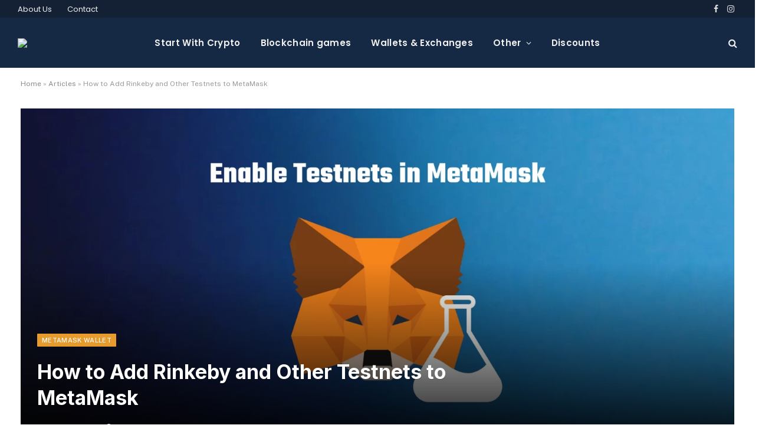

--- FILE ---
content_type: text/html; charset=UTF-8
request_url: https://helpwithpenny.com/add-rinkeby-and-other-testnets-to-metamask/
body_size: 25370
content:
<!DOCTYPE html><html lang="en-US" class="s-light site-s-light"><head><meta charset="UTF-8"/>
<script>var __ezHttpConsent={setByCat:function(src,tagType,attributes,category,force,customSetScriptFn=null){var setScript=function(){if(force||window.ezTcfConsent[category]){if(typeof customSetScriptFn==='function'){customSetScriptFn();}else{var scriptElement=document.createElement(tagType);scriptElement.src=src;attributes.forEach(function(attr){for(var key in attr){if(attr.hasOwnProperty(key)){scriptElement.setAttribute(key,attr[key]);}}});var firstScript=document.getElementsByTagName(tagType)[0];firstScript.parentNode.insertBefore(scriptElement,firstScript);}}};if(force||(window.ezTcfConsent&&window.ezTcfConsent.loaded)){setScript();}else if(typeof getEzConsentData==="function"){getEzConsentData().then(function(ezTcfConsent){if(ezTcfConsent&&ezTcfConsent.loaded){setScript();}else{console.error("cannot get ez consent data");force=true;setScript();}});}else{force=true;setScript();console.error("getEzConsentData is not a function");}},};</script>
<script>var ezTcfConsent=window.ezTcfConsent?window.ezTcfConsent:{loaded:false,store_info:false,develop_and_improve_services:false,measure_ad_performance:false,measure_content_performance:false,select_basic_ads:false,create_ad_profile:false,select_personalized_ads:false,create_content_profile:false,select_personalized_content:false,understand_audiences:false,use_limited_data_to_select_content:false,};function getEzConsentData(){return new Promise(function(resolve){document.addEventListener("ezConsentEvent",function(event){var ezTcfConsent=event.detail.ezTcfConsent;resolve(ezTcfConsent);});});}</script>
<script>if(typeof _setEzCookies!=='function'){function _setEzCookies(ezConsentData){var cookies=window.ezCookieQueue;for(var i=0;i<cookies.length;i++){var cookie=cookies[i];if(ezConsentData&&ezConsentData.loaded&&ezConsentData[cookie.tcfCategory]){document.cookie=cookie.name+"="+cookie.value;}}}}
window.ezCookieQueue=window.ezCookieQueue||[];if(typeof addEzCookies!=='function'){function addEzCookies(arr){window.ezCookieQueue=[...window.ezCookieQueue,...arr];}}
addEzCookies([{name:"ezoab_358080",value:"mod8-c; Path=/; Domain=helpwithpenny.com; Max-Age=7200",tcfCategory:"store_info",isEzoic:"true",},{name:"ezosuibasgeneris-1",value:"223262a4-8c36-41de-4948-6a1e82dd32f1; Path=/; Domain=helpwithpenny.com; Expires=Mon, 25 Jan 2027 01:05:30 UTC; Secure; SameSite=None",tcfCategory:"understand_audiences",isEzoic:"true",}]);if(window.ezTcfConsent&&window.ezTcfConsent.loaded){_setEzCookies(window.ezTcfConsent);}else if(typeof getEzConsentData==="function"){getEzConsentData().then(function(ezTcfConsent){if(ezTcfConsent&&ezTcfConsent.loaded){_setEzCookies(window.ezTcfConsent);}else{console.error("cannot get ez consent data");_setEzCookies(window.ezTcfConsent);}});}else{console.error("getEzConsentData is not a function");_setEzCookies(window.ezTcfConsent);}</script><script type="text/javascript" data-ezscrex='false' data-cfasync='false'>window._ezaq = Object.assign({"edge_cache_status":12,"edge_response_time":580,"url":"https://helpwithpenny.com/add-rinkeby-and-other-testnets-to-metamask/"}, typeof window._ezaq !== "undefined" ? window._ezaq : {});</script><script type="text/javascript" data-ezscrex='false' data-cfasync='false'>window._ezaq = Object.assign({"ab_test_id":"mod8-c"}, typeof window._ezaq !== "undefined" ? window._ezaq : {});window.__ez=window.__ez||{};window.__ez.tf={};</script><script type="text/javascript" data-ezscrex='false' data-cfasync='false'>window.ezDisableAds = true;</script>
<script data-ezscrex='false' data-cfasync='false' data-pagespeed-no-defer>var __ez=__ez||{};__ez.stms=Date.now();__ez.evt={};__ez.script={};__ez.ck=__ez.ck||{};__ez.template={};__ez.template.isOrig=true;window.__ezScriptHost="//www.ezojs.com";__ez.queue=__ez.queue||function(){var e=0,i=0,t=[],n=!1,o=[],r=[],s=!0,a=function(e,i,n,o,r,s,a){var l=arguments.length>7&&void 0!==arguments[7]?arguments[7]:window,d=this;this.name=e,this.funcName=i,this.parameters=null===n?null:w(n)?n:[n],this.isBlock=o,this.blockedBy=r,this.deleteWhenComplete=s,this.isError=!1,this.isComplete=!1,this.isInitialized=!1,this.proceedIfError=a,this.fWindow=l,this.isTimeDelay=!1,this.process=function(){f("... func = "+e),d.isInitialized=!0,d.isComplete=!0,f("... func.apply: "+e);var i=d.funcName.split("."),n=null,o=this.fWindow||window;i.length>3||(n=3===i.length?o[i[0]][i[1]][i[2]]:2===i.length?o[i[0]][i[1]]:o[d.funcName]),null!=n&&n.apply(null,this.parameters),!0===d.deleteWhenComplete&&delete t[e],!0===d.isBlock&&(f("----- F'D: "+d.name),m())}},l=function(e,i,t,n,o,r,s){var a=arguments.length>7&&void 0!==arguments[7]?arguments[7]:window,l=this;this.name=e,this.path=i,this.async=o,this.defer=r,this.isBlock=t,this.blockedBy=n,this.isInitialized=!1,this.isError=!1,this.isComplete=!1,this.proceedIfError=s,this.fWindow=a,this.isTimeDelay=!1,this.isPath=function(e){return"/"===e[0]&&"/"!==e[1]},this.getSrc=function(e){return void 0!==window.__ezScriptHost&&this.isPath(e)&&"banger.js"!==this.name?window.__ezScriptHost+e:e},this.process=function(){l.isInitialized=!0,f("... file = "+e);var i=this.fWindow?this.fWindow.document:document,t=i.createElement("script");t.src=this.getSrc(this.path),!0===o?t.async=!0:!0===r&&(t.defer=!0),t.onerror=function(){var e={url:window.location.href,name:l.name,path:l.path,user_agent:window.navigator.userAgent};"undefined"!=typeof _ezaq&&(e.pageview_id=_ezaq.page_view_id);var i=encodeURIComponent(JSON.stringify(e)),t=new XMLHttpRequest;t.open("GET","//g.ezoic.net/ezqlog?d="+i,!0),t.send(),f("----- ERR'D: "+l.name),l.isError=!0,!0===l.isBlock&&m()},t.onreadystatechange=t.onload=function(){var e=t.readyState;f("----- F'D: "+l.name),e&&!/loaded|complete/.test(e)||(l.isComplete=!0,!0===l.isBlock&&m())},i.getElementsByTagName("head")[0].appendChild(t)}},d=function(e,i){this.name=e,this.path="",this.async=!1,this.defer=!1,this.isBlock=!1,this.blockedBy=[],this.isInitialized=!0,this.isError=!1,this.isComplete=i,this.proceedIfError=!1,this.isTimeDelay=!1,this.process=function(){}};function c(e,i,n,s,a,d,c,u,f){var m=new l(e,i,n,s,a,d,c,f);!0===u?o[e]=m:r[e]=m,t[e]=m,h(m)}function h(e){!0!==u(e)&&0!=s&&e.process()}function u(e){if(!0===e.isTimeDelay&&!1===n)return f(e.name+" blocked = TIME DELAY!"),!0;if(w(e.blockedBy))for(var i=0;i<e.blockedBy.length;i++){var o=e.blockedBy[i];if(!1===t.hasOwnProperty(o))return f(e.name+" blocked = "+o),!0;if(!0===e.proceedIfError&&!0===t[o].isError)return!1;if(!1===t[o].isComplete)return f(e.name+" blocked = "+o),!0}return!1}function f(e){var i=window.location.href,t=new RegExp("[?&]ezq=([^&#]*)","i").exec(i);"1"===(t?t[1]:null)&&console.debug(e)}function m(){++e>200||(f("let's go"),p(o),p(r))}function p(e){for(var i in e)if(!1!==e.hasOwnProperty(i)){var t=e[i];!0===t.isComplete||u(t)||!0===t.isInitialized||!0===t.isError?!0===t.isError?f(t.name+": error"):!0===t.isComplete?f(t.name+": complete already"):!0===t.isInitialized&&f(t.name+": initialized already"):t.process()}}function w(e){return"[object Array]"==Object.prototype.toString.call(e)}return window.addEventListener("load",(function(){setTimeout((function(){n=!0,f("TDELAY -----"),m()}),5e3)}),!1),{addFile:c,addFileOnce:function(e,i,n,o,r,s,a,l,d){t[e]||c(e,i,n,o,r,s,a,l,d)},addDelayFile:function(e,i){var n=new l(e,i,!1,[],!1,!1,!0);n.isTimeDelay=!0,f(e+" ...  FILE! TDELAY"),r[e]=n,t[e]=n,h(n)},addFunc:function(e,n,s,l,d,c,u,f,m,p){!0===c&&(e=e+"_"+i++);var w=new a(e,n,s,l,d,u,f,p);!0===m?o[e]=w:r[e]=w,t[e]=w,h(w)},addDelayFunc:function(e,i,n){var o=new a(e,i,n,!1,[],!0,!0);o.isTimeDelay=!0,f(e+" ...  FUNCTION! TDELAY"),r[e]=o,t[e]=o,h(o)},items:t,processAll:m,setallowLoad:function(e){s=e},markLoaded:function(e){if(e&&0!==e.length){if(e in t){var i=t[e];!0===i.isComplete?f(i.name+" "+e+": error loaded duplicate"):(i.isComplete=!0,i.isInitialized=!0)}else t[e]=new d(e,!0);f("markLoaded dummyfile: "+t[e].name)}},logWhatsBlocked:function(){for(var e in t)!1!==t.hasOwnProperty(e)&&u(t[e])}}}();__ez.evt.add=function(e,t,n){e.addEventListener?e.addEventListener(t,n,!1):e.attachEvent?e.attachEvent("on"+t,n):e["on"+t]=n()},__ez.evt.remove=function(e,t,n){e.removeEventListener?e.removeEventListener(t,n,!1):e.detachEvent?e.detachEvent("on"+t,n):delete e["on"+t]};__ez.script.add=function(e){var t=document.createElement("script");t.src=e,t.async=!0,t.type="text/javascript",document.getElementsByTagName("head")[0].appendChild(t)};__ez.dot=__ez.dot||{};__ez.queue.addFileOnce('/detroitchicago/boise.js', '/detroitchicago/boise.js?gcb=195-0&cb=5', true, [], true, false, true, false);__ez.queue.addFileOnce('/parsonsmaize/abilene.js', '/parsonsmaize/abilene.js?gcb=195-0&cb=e80eca0cdb', true, [], true, false, true, false);__ez.queue.addFileOnce('/parsonsmaize/mulvane.js', '/parsonsmaize/mulvane.js?gcb=195-0&cb=e75e48eec0', true, ['/parsonsmaize/abilene.js'], true, false, true, false);__ez.queue.addFileOnce('/detroitchicago/birmingham.js', '/detroitchicago/birmingham.js?gcb=195-0&cb=539c47377c', true, ['/parsonsmaize/abilene.js'], true, false, true, false);</script>
<script data-ezscrex="false" type="text/javascript" data-cfasync="false">window._ezaq = Object.assign({"ad_cache_level":0,"adpicker_placement_cnt":0,"ai_placeholder_cache_level":0,"ai_placeholder_placement_cnt":-1,"article_category":"Cryptocurrencies","author":"Help With Penny","domain":"helpwithpenny.com","domain_id":358080,"ezcache_level":1,"ezcache_skip_code":0,"has_bad_image":0,"has_bad_words":0,"is_sitespeed":0,"lt_cache_level":0,"publish_date":"2023-03-10","response_size":120242,"response_size_orig":114435,"response_time_orig":513,"template_id":120,"url":"https://helpwithpenny.com/add-rinkeby-and-other-testnets-to-metamask/","word_count":0,"worst_bad_word_level":0}, typeof window._ezaq !== "undefined" ? window._ezaq : {});__ez.queue.markLoaded('ezaqBaseReady');</script>
<script type='text/javascript' data-ezscrex='false' data-cfasync='false'>
window.ezAnalyticsStatic = true;

function analyticsAddScript(script) {
	var ezDynamic = document.createElement('script');
	ezDynamic.type = 'text/javascript';
	ezDynamic.innerHTML = script;
	document.head.appendChild(ezDynamic);
}
function getCookiesWithPrefix() {
    var allCookies = document.cookie.split(';');
    var cookiesWithPrefix = {};

    for (var i = 0; i < allCookies.length; i++) {
        var cookie = allCookies[i].trim();

        for (var j = 0; j < arguments.length; j++) {
            var prefix = arguments[j];
            if (cookie.indexOf(prefix) === 0) {
                var cookieParts = cookie.split('=');
                var cookieName = cookieParts[0];
                var cookieValue = cookieParts.slice(1).join('=');
                cookiesWithPrefix[cookieName] = decodeURIComponent(cookieValue);
                break; // Once matched, no need to check other prefixes
            }
        }
    }

    return cookiesWithPrefix;
}
function productAnalytics() {
	var d = {"pr":[6],"omd5":"843a69bb874f03073bafb888e332625a","nar":"risk score"};
	d.u = _ezaq.url;
	d.p = _ezaq.page_view_id;
	d.v = _ezaq.visit_uuid;
	d.ab = _ezaq.ab_test_id;
	d.e = JSON.stringify(_ezaq);
	d.ref = document.referrer;
	d.c = getCookiesWithPrefix('active_template', 'ez', 'lp_');
	if(typeof ez_utmParams !== 'undefined') {
		d.utm = ez_utmParams;
	}

	var dataText = JSON.stringify(d);
	var xhr = new XMLHttpRequest();
	xhr.open('POST','/ezais/analytics?cb=1', true);
	xhr.onload = function () {
		if (xhr.status!=200) {
            return;
		}

        if(document.readyState !== 'loading') {
            analyticsAddScript(xhr.response);
            return;
        }

        var eventFunc = function() {
            if(document.readyState === 'loading') {
                return;
            }
            document.removeEventListener('readystatechange', eventFunc, false);
            analyticsAddScript(xhr.response);
        };

        document.addEventListener('readystatechange', eventFunc, false);
	};
	xhr.setRequestHeader('Content-Type','text/plain');
	xhr.send(dataText);
}
__ez.queue.addFunc("productAnalytics", "productAnalytics", null, true, ['ezaqBaseReady'], false, false, false, true);
</script><base href="https://helpwithpenny.com/add-rinkeby-and-other-testnets-to-metamask/"/><link rel="preconnect" href="https://fonts.gstatic.com" crossorigin=""/><link rel="dns-prefetch" href="https://fonts.gstatic.com"/><link rel="preconnect" href="https://fonts.googleapis.com" crossorigin=""/><link rel="dns-prefetch" href="https://fonts.googleapis.com"/>

	
	<meta name="viewport" content="width=device-width, initial-scale=1"/>
	<meta name="robots" content="index, follow, max-image-preview:large, max-snippet:-1, max-video-preview:-1"/>

	<!-- This site is optimized with the Yoast SEO plugin v22.8 - https://yoast.com/wordpress/plugins/seo/ -->
	<title>How to Add Rinkeby and Other Testnets to MetaMask</title><link rel="preload" as="font" href="https://helpwithpenny.com/wp-content/themes/smart-mag/css/icons/fonts/ts-icons.woff2?v2.8" type="font/woff2" crossorigin="anonymous"/>
	<meta name="description" content="Testnets like Rinkeby provide a safe way to test out new features and applications without risking real funds on the main network. To add it..."/>
	<link rel="canonical" href="https://helpwithpenny.comadd-rinkeby-and-other-testnets-to-metamask/"/>
	<meta property="og:locale" content="en_US"/>
	<meta property="og:type" content="article"/>
	<meta property="og:title" content="How to Add Rinkeby and Other Testnets to MetaMask"/>
	<meta property="og:description" content="Testnets like Rinkeby provide a safe way to test out new features and applications without risking real funds on the main network. To add it..."/>
	<meta property="og:url" content="https://helpwithpenny.comadd-rinkeby-and-other-testnets-to-metamask/"/>
	<meta property="og:site_name" content="Help With Penny"/>
	<meta property="article:publisher" content="https://www.facebook.com/helpwpenny"/>
	<meta property="article:published_time" content="2023-03-10T13:43:10+00:00"/>
	<meta property="article:modified_time" content="2023-03-10T13:45:34+00:00"/>
	<meta property="og:image" content="https://helpwithpenny.comwp-content/uploads/2023/03/how-to-enable-testnets-in-metamask.webp"/>
	<meta property="og:image:width" content="2240"/>
	<meta property="og:image:height" content="1260"/>
	<meta property="og:image:type" content="image/webp"/>
	<meta name="author" content="Help With Penny"/>
	<meta name="twitter:card" content="summary_large_image"/>
	<meta name="twitter:creator" content="@HelpWithPenny_"/>
	<meta name="twitter:site" content="@HelpWithPenny_"/>
	<meta name="twitter:label1" content="Written by"/>
	<meta name="twitter:data1" content="Help With Penny"/>
	<meta name="twitter:label2" content="Est. reading time"/>
	<meta name="twitter:data2" content="5 minutes"/>
	<script type="application/ld+json" class="yoast-schema-graph">{"@context":"https://schema.org","@graph":[{"@type":"Article","@id":"https://helpwithpenny.comadd-rinkeby-and-other-testnets-to-metamask/#article","isPartOf":{"@id":"https://helpwithpenny.comadd-rinkeby-and-other-testnets-to-metamask/"},"author":{"name":"Help With Penny","@id":"https://helpwithpenny.com/#/schema/person/7ed47a18f145840aa3f67720e79b92b9"},"headline":"How to Add Rinkeby and Other Testnets to MetaMask","datePublished":"2023-03-10T13:43:10+00:00","dateModified":"2023-03-10T13:45:34+00:00","mainEntityOfPage":{"@id":"https://helpwithpenny.comadd-rinkeby-and-other-testnets-to-metamask/"},"wordCount":1001,"publisher":{"@id":"https://helpwithpenny.com/#organization"},"image":{"@id":"https://helpwithpenny.comadd-rinkeby-and-other-testnets-to-metamask/#primaryimage"},"thumbnailUrl":"https://helpwithpenny.com/wp-content/uploads/2023/03/how-to-enable-testnets-in-metamask.webp","keywords":["Metamask Custom Tokens and Networks"],"articleSection":["Cryptocurrencies","MetaMask Wallet","Wallets &amp; Exchanges"],"inLanguage":"en-US"},{"@type":"WebPage","@id":"https://helpwithpenny.comadd-rinkeby-and-other-testnets-to-metamask/","url":"https://helpwithpenny.comadd-rinkeby-and-other-testnets-to-metamask/","name":"How to Add Rinkeby and Other Testnets to MetaMask","isPartOf":{"@id":"https://helpwithpenny.com/#website"},"primaryImageOfPage":{"@id":"https://helpwithpenny.comadd-rinkeby-and-other-testnets-to-metamask/#primaryimage"},"image":{"@id":"https://helpwithpenny.comadd-rinkeby-and-other-testnets-to-metamask/#primaryimage"},"thumbnailUrl":"https://helpwithpenny.com/wp-content/uploads/2023/03/how-to-enable-testnets-in-metamask.webp","datePublished":"2023-03-10T13:43:10+00:00","dateModified":"2023-03-10T13:45:34+00:00","description":"Testnets like Rinkeby provide a safe way to test out new features and applications without risking real funds on the main network. To add it...","breadcrumb":{"@id":"https://helpwithpenny.comadd-rinkeby-and-other-testnets-to-metamask/#breadcrumb"},"inLanguage":"en-US","potentialAction":[{"@type":"ReadAction","target":["https://helpwithpenny.comadd-rinkeby-and-other-testnets-to-metamask/"]}]},{"@type":"ImageObject","inLanguage":"en-US","@id":"https://helpwithpenny.comadd-rinkeby-and-other-testnets-to-metamask/#primaryimage","url":"https://helpwithpenny.com/wp-content/uploads/2023/03/how-to-enable-testnets-in-metamask.webp","contentUrl":"https://helpwithpenny.com/wp-content/uploads/2023/03/how-to-enable-testnets-in-metamask.webp","width":2240,"height":1260,"caption":"how to enable testnets in metamask"},{"@type":"BreadcrumbList","@id":"https://helpwithpenny.comadd-rinkeby-and-other-testnets-to-metamask/#breadcrumb","itemListElement":[{"@type":"ListItem","position":1,"name":"Home","item":"https://helpwithpenny.com"},{"@type":"ListItem","position":2,"name":"Articles","item":"https://helpwithpenny.comarticles/"},{"@type":"ListItem","position":3,"name":"How to Add Rinkeby and Other Testnets to MetaMask"}]},{"@type":"WebSite","@id":"https://helpwithpenny.com/#website","url":"https://helpwithpenny.com/","name":"Help With Penny","description":"Your go-to source for cryptocurrency education.","publisher":{"@id":"https://helpwithpenny.com/#organization"},"potentialAction":[{"@type":"SearchAction","target":{"@type":"EntryPoint","urlTemplate":"https://helpwithpenny.com/?s={search_term_string}"},"query-input":"required name=search_term_string"}],"inLanguage":"en-US"},{"@type":"Organization","@id":"https://helpwithpenny.com/#organization","name":"Help With Penny","url":"https://helpwithpenny.com/","logo":{"@type":"ImageObject","inLanguage":"en-US","@id":"https://helpwithpenny.com/#/schema/logo/image/","url":"https://helpwithpenny.comwp-content/uploads/2022/07/Help-With-Penny-logotext-1.png","contentUrl":"https://helpwithpenny.comwp-content/uploads/2022/07/Help-With-Penny-logotext-1.png","width":359,"height":62,"caption":"Help With Penny"},"image":{"@id":"https://helpwithpenny.com/#/schema/logo/image/"},"sameAs":["https://www.facebook.com/helpwpenny","https://x.com/HelpWithPenny_","https://www.pinterest.com/Helpwithpenny","https://www.quora.com/profile/Help-With-Penny"]},{"@type":"Person","@id":"https://helpwithpenny.com/#/schema/person/7ed47a18f145840aa3f67720e79b92b9","name":"Help With Penny","image":{"@type":"ImageObject","inLanguage":"en-US","@id":"https://helpwithpenny.com/#/schema/person/image/","url":"https://secure.gravatar.com/avatar/40d4558a0e09720a8b6b4ee6c66624e6?s=96&d=mm&r=g","contentUrl":"https://secure.gravatar.com/avatar/40d4558a0e09720a8b6b4ee6c66624e6?s=96&d=mm&r=g","caption":"Help With Penny"}}]}</script>
	<!-- / Yoast SEO plugin. -->



		<!-- This site uses the Google Analytics by MonsterInsights plugin v9.11.1 - Using Analytics tracking - https://www.monsterinsights.com/ -->
							<script src="//www.googletagmanager.com/gtag/js?id=G-QZYK5ZK6QM" data-cfasync="false" data-wpfc-render="false" type="text/javascript" async=""></script>
			<script data-cfasync="false" data-wpfc-render="false" type="text/javascript">
				var mi_version = '9.11.1';
				var mi_track_user = true;
				var mi_no_track_reason = '';
								var MonsterInsightsDefaultLocations = {"page_location":"https:\/\/helpwithpenny.com\/add-rinkeby-and-other-testnets-to-metamask\/"};
								if ( typeof MonsterInsightsPrivacyGuardFilter === 'function' ) {
					var MonsterInsightsLocations = (typeof MonsterInsightsExcludeQuery === 'object') ? MonsterInsightsPrivacyGuardFilter( MonsterInsightsExcludeQuery ) : MonsterInsightsPrivacyGuardFilter( MonsterInsightsDefaultLocations );
				} else {
					var MonsterInsightsLocations = (typeof MonsterInsightsExcludeQuery === 'object') ? MonsterInsightsExcludeQuery : MonsterInsightsDefaultLocations;
				}

								var disableStrs = [
										'ga-disable-G-QZYK5ZK6QM',
									];

				/* Function to detect opted out users */
				function __gtagTrackerIsOptedOut() {
					for (var index = 0; index < disableStrs.length; index++) {
						if (document.cookie.indexOf(disableStrs[index] + '=true') > -1) {
							return true;
						}
					}

					return false;
				}

				/* Disable tracking if the opt-out cookie exists. */
				if (__gtagTrackerIsOptedOut()) {
					for (var index = 0; index < disableStrs.length; index++) {
						window[disableStrs[index]] = true;
					}
				}

				/* Opt-out function */
				function __gtagTrackerOptout() {
					for (var index = 0; index < disableStrs.length; index++) {
						document.cookie = disableStrs[index] + '=true; expires=Thu, 31 Dec 2099 23:59:59 UTC; path=/';
						window[disableStrs[index]] = true;
					}
				}

				if ('undefined' === typeof gaOptout) {
					function gaOptout() {
						__gtagTrackerOptout();
					}
				}
								window.dataLayer = window.dataLayer || [];

				window.MonsterInsightsDualTracker = {
					helpers: {},
					trackers: {},
				};
				if (mi_track_user) {
					function __gtagDataLayer() {
						dataLayer.push(arguments);
					}

					function __gtagTracker(type, name, parameters) {
						if (!parameters) {
							parameters = {};
						}

						if (parameters.send_to) {
							__gtagDataLayer.apply(null, arguments);
							return;
						}

						if (type === 'event') {
														parameters.send_to = monsterinsights_frontend.v4_id;
							var hookName = name;
							if (typeof parameters['event_category'] !== 'undefined') {
								hookName = parameters['event_category'] + ':' + name;
							}

							if (typeof MonsterInsightsDualTracker.trackers[hookName] !== 'undefined') {
								MonsterInsightsDualTracker.trackers[hookName](parameters);
							} else {
								__gtagDataLayer('event', name, parameters);
							}
							
						} else {
							__gtagDataLayer.apply(null, arguments);
						}
					}

					__gtagTracker('js', new Date());
					__gtagTracker('set', {
						'developer_id.dZGIzZG': true,
											});
					if ( MonsterInsightsLocations.page_location ) {
						__gtagTracker('set', MonsterInsightsLocations);
					}
										__gtagTracker('config', 'G-QZYK5ZK6QM', {"forceSSL":"true","link_attribution":"true"} );
										window.gtag = __gtagTracker;										(function () {
						/* https://developers.google.com/analytics/devguides/collection/analyticsjs/ */
						/* ga and __gaTracker compatibility shim. */
						var noopfn = function () {
							return null;
						};
						var newtracker = function () {
							return new Tracker();
						};
						var Tracker = function () {
							return null;
						};
						var p = Tracker.prototype;
						p.get = noopfn;
						p.set = noopfn;
						p.send = function () {
							var args = Array.prototype.slice.call(arguments);
							args.unshift('send');
							__gaTracker.apply(null, args);
						};
						var __gaTracker = function () {
							var len = arguments.length;
							if (len === 0) {
								return;
							}
							var f = arguments[len - 1];
							if (typeof f !== 'object' || f === null || typeof f.hitCallback !== 'function') {
								if ('send' === arguments[0]) {
									var hitConverted, hitObject = false, action;
									if ('event' === arguments[1]) {
										if ('undefined' !== typeof arguments[3]) {
											hitObject = {
												'eventAction': arguments[3],
												'eventCategory': arguments[2],
												'eventLabel': arguments[4],
												'value': arguments[5] ? arguments[5] : 1,
											}
										}
									}
									if ('pageview' === arguments[1]) {
										if ('undefined' !== typeof arguments[2]) {
											hitObject = {
												'eventAction': 'page_view',
												'page_path': arguments[2],
											}
										}
									}
									if (typeof arguments[2] === 'object') {
										hitObject = arguments[2];
									}
									if (typeof arguments[5] === 'object') {
										Object.assign(hitObject, arguments[5]);
									}
									if ('undefined' !== typeof arguments[1].hitType) {
										hitObject = arguments[1];
										if ('pageview' === hitObject.hitType) {
											hitObject.eventAction = 'page_view';
										}
									}
									if (hitObject) {
										action = 'timing' === arguments[1].hitType ? 'timing_complete' : hitObject.eventAction;
										hitConverted = mapArgs(hitObject);
										__gtagTracker('event', action, hitConverted);
									}
								}
								return;
							}

							function mapArgs(args) {
								var arg, hit = {};
								var gaMap = {
									'eventCategory': 'event_category',
									'eventAction': 'event_action',
									'eventLabel': 'event_label',
									'eventValue': 'event_value',
									'nonInteraction': 'non_interaction',
									'timingCategory': 'event_category',
									'timingVar': 'name',
									'timingValue': 'value',
									'timingLabel': 'event_label',
									'page': 'page_path',
									'location': 'page_location',
									'title': 'page_title',
									'referrer' : 'page_referrer',
								};
								for (arg in args) {
																		if (!(!args.hasOwnProperty(arg) || !gaMap.hasOwnProperty(arg))) {
										hit[gaMap[arg]] = args[arg];
									} else {
										hit[arg] = args[arg];
									}
								}
								return hit;
							}

							try {
								f.hitCallback();
							} catch (ex) {
							}
						};
						__gaTracker.create = newtracker;
						__gaTracker.getByName = newtracker;
						__gaTracker.getAll = function () {
							return [];
						};
						__gaTracker.remove = noopfn;
						__gaTracker.loaded = true;
						window['__gaTracker'] = __gaTracker;
					})();
									} else {
										console.log("");
					(function () {
						function __gtagTracker() {
							return null;
						}

						window['__gtagTracker'] = __gtagTracker;
						window['gtag'] = __gtagTracker;
					})();
									}
			</script>
							<!-- / Google Analytics by MonsterInsights -->
		<style id="debloat-wp-block-library-css">@charset "UTF-8";:where(.wp-block-button__link){border-radius:9999px;box-shadow:none;padding:calc(.667em + 2px) calc(1.333em + 2px);text-decoration:none;}:where(.wp-block-columns){margin-bottom:1.75em;}:where(.wp-block-columns.has-background){padding:1.25em 2.375em;}:where(.wp-block-post-comments input[type=submit]){border:none;}:where(.wp-block-cover-image:not(.has-text-color)),:where(.wp-block-cover:not(.has-text-color)){color:#fff;}:where(.wp-block-cover-image.is-light:not(.has-text-color)),:where(.wp-block-cover.is-light:not(.has-text-color)){color:#000;}:where(.wp-block-file){margin-bottom:1.5em;}:where(.wp-block-file__button){border-radius:2em;display:inline-block;padding:.5em 1em;}:where(.wp-block-file__button):is(a):active,:where(.wp-block-file__button):is(a):focus,:where(.wp-block-file__button):is(a):hover,:where(.wp-block-file__button):is(a):visited{box-shadow:none;color:#fff;opacity:.85;text-decoration:none;}.wp-block-image img{box-sizing:border-box;height:auto;max-width:100%;vertical-align:bottom;}.wp-block-image[style*=border-radius] img,.wp-block-image[style*=border-radius]>a{border-radius:inherit;}.wp-block-image.aligncenter{text-align:center;}.wp-block-image .aligncenter,.wp-block-image .alignleft,.wp-block-image .alignright,.wp-block-image.aligncenter,.wp-block-image.alignleft,.wp-block-image.alignright{display:table;}.wp-block-image .aligncenter>figcaption,.wp-block-image .alignleft>figcaption,.wp-block-image .alignright>figcaption,.wp-block-image.aligncenter>figcaption,.wp-block-image.alignleft>figcaption,.wp-block-image.alignright>figcaption{caption-side:bottom;display:table-caption;}.wp-block-image .aligncenter{margin-left:auto;margin-right:auto;}.wp-block-image figcaption{margin-bottom:1em;margin-top:.5em;}.wp-block-image :where(.has-border-color){border-style:solid;}.wp-block-image :where([style*=border-top-color]){border-top-style:solid;}.wp-block-image :where([style*=border-right-color]){border-right-style:solid;}.wp-block-image :where([style*=border-bottom-color]){border-bottom-style:solid;}.wp-block-image :where([style*=border-left-color]){border-left-style:solid;}.wp-block-image :where([style*=border-width]){border-style:solid;}.wp-block-image :where([style*=border-top-width]){border-top-style:solid;}.wp-block-image :where([style*=border-right-width]){border-right-style:solid;}.wp-block-image :where([style*=border-bottom-width]){border-bottom-style:solid;}.wp-block-image :where([style*=border-left-width]){border-left-style:solid;}.wp-block-image figure{margin:0;}@keyframes turn-on-visibility{0%{opacity:0;}to{opacity:1;}}@keyframes turn-off-visibility{0%{opacity:1;visibility:visible;}99%{opacity:0;visibility:visible;}to{opacity:0;visibility:hidden;}}@keyframes lightbox-zoom-in{0%{transform:translate(calc(( -100vw + var(--wp--lightbox-scrollbar-width) ) / 2 + var(--wp--lightbox-initial-left-position)),calc(-50vh + var(--wp--lightbox-initial-top-position))) scale(var(--wp--lightbox-scale));}to{transform:translate(-50%,-50%) scale(1);}}@keyframes lightbox-zoom-out{0%{transform:translate(-50%,-50%) scale(1);visibility:visible;}99%{visibility:visible;}to{transform:translate(calc(( -100vw + var(--wp--lightbox-scrollbar-width) ) / 2 + var(--wp--lightbox-initial-left-position)),calc(-50vh + var(--wp--lightbox-initial-top-position))) scale(var(--wp--lightbox-scale));visibility:hidden;}}:where(.wp-block-latest-comments:not([style*=line-height] .wp-block-latest-comments__comment)){line-height:1.1;}:where(.wp-block-latest-comments:not([style*=line-height] .wp-block-latest-comments__comment-excerpt p)){line-height:1.8;}ol,ul{box-sizing:border-box;}:where(.wp-block-navigation.has-background .wp-block-navigation-item a:not(.wp-element-button)),:where(.wp-block-navigation.has-background .wp-block-navigation-submenu a:not(.wp-element-button)){padding:.5em 1em;}:where(.wp-block-navigation .wp-block-navigation__submenu-container .wp-block-navigation-item a:not(.wp-element-button)),:where(.wp-block-navigation .wp-block-navigation__submenu-container .wp-block-navigation-submenu a:not(.wp-element-button)),:where(.wp-block-navigation .wp-block-navigation__submenu-container .wp-block-navigation-submenu button.wp-block-navigation-item__content),:where(.wp-block-navigation .wp-block-navigation__submenu-container .wp-block-pages-list__item button.wp-block-navigation-item__content){padding:.5em 1em;}@keyframes overlay-menu__fade-in-animation{0%{opacity:0;transform:translateY(.5em);}to{opacity:1;transform:translateY(0);}}:where(p.has-text-color:not(.has-link-color)) a{color:inherit;}:where(.wp-block-post-excerpt){margin-bottom:var(--wp--style--block-gap);margin-top:var(--wp--style--block-gap);}:where(.wp-block-preformatted.has-background){padding:1.25em 2.375em;}:where(.wp-block-pullquote){margin:0 0 1em;}:where(.wp-block-search__button){border:1px solid #ccc;padding:6px 10px;}:where(.wp-block-search__button-inside .wp-block-search__inside-wrapper){border:1px solid #949494;box-sizing:border-box;padding:4px;}:where(.wp-block-search__button-inside .wp-block-search__inside-wrapper) :where(.wp-block-search__button){padding:4px 8px;}:where(.wp-block-term-description){margin-bottom:var(--wp--style--block-gap);margin-top:var(--wp--style--block-gap);}:where(pre.wp-block-verse){font-family:inherit;}.editor-styles-wrapper,.entry-content{counter-reset:footnotes;}:root{--wp--preset--font-size--normal:16px;--wp--preset--font-size--huge:42px;}.aligncenter{clear:both;}html :where(.has-border-color){border-style:solid;}html :where([style*=border-top-color]){border-top-style:solid;}html :where([style*=border-right-color]){border-right-style:solid;}html :where([style*=border-bottom-color]){border-bottom-style:solid;}html :where([style*=border-left-color]){border-left-style:solid;}html :where([style*=border-width]){border-style:solid;}html :where([style*=border-top-width]){border-top-style:solid;}html :where([style*=border-right-width]){border-right-style:solid;}html :where([style*=border-bottom-width]){border-bottom-style:solid;}html :where([style*=border-left-width]){border-left-style:solid;}html :where(img[class*=wp-image-]){height:auto;max-width:100%;}:where(figure){margin:0 0 1em;}html :where(.is-position-sticky){--wp-admin--admin-bar--position-offset:var(--wp-admin--admin-bar--height,0px);}@media screen and (max-width:600px) { html :where(.is-position-sticky){--wp-admin--admin-bar--position-offset:0px;} }</style><link rel="stylesheet" id="debloat-wp-block-library-css" media="all" data-debloat-delay="" data-href="https://helpwithpenny.com/wp-includes/css/dist/block-library/style.min.css?ver=6.5.7"/>
<style id="classic-theme-styles-inline-css" type="text/css">
/*! This file is auto-generated */
.wp-block-button__link{color:#fff;background-color:#32373c;border-radius:9999px;box-shadow:none;text-decoration:none;padding:calc(.667em + 2px) calc(1.333em + 2px);font-size:1.125em}.wp-block-file__button{background:#32373c;color:#fff;text-decoration:none}
</style>
<style id="global-styles-inline-css" type="text/css">
body{--wp--preset--color--black: #000000;--wp--preset--color--cyan-bluish-gray: #abb8c3;--wp--preset--color--white: #ffffff;--wp--preset--color--pale-pink: #f78da7;--wp--preset--color--vivid-red: #cf2e2e;--wp--preset--color--luminous-vivid-orange: #ff6900;--wp--preset--color--luminous-vivid-amber: #fcb900;--wp--preset--color--light-green-cyan: #7bdcb5;--wp--preset--color--vivid-green-cyan: #00d084;--wp--preset--color--pale-cyan-blue: #8ed1fc;--wp--preset--color--vivid-cyan-blue: #0693e3;--wp--preset--color--vivid-purple: #9b51e0;--wp--preset--gradient--vivid-cyan-blue-to-vivid-purple: linear-gradient(135deg,rgba(6,147,227,1) 0%,rgb(155,81,224) 100%);--wp--preset--gradient--light-green-cyan-to-vivid-green-cyan: linear-gradient(135deg,rgb(122,220,180) 0%,rgb(0,208,130) 100%);--wp--preset--gradient--luminous-vivid-amber-to-luminous-vivid-orange: linear-gradient(135deg,rgba(252,185,0,1) 0%,rgba(255,105,0,1) 100%);--wp--preset--gradient--luminous-vivid-orange-to-vivid-red: linear-gradient(135deg,rgba(255,105,0,1) 0%,rgb(207,46,46) 100%);--wp--preset--gradient--very-light-gray-to-cyan-bluish-gray: linear-gradient(135deg,rgb(238,238,238) 0%,rgb(169,184,195) 100%);--wp--preset--gradient--cool-to-warm-spectrum: linear-gradient(135deg,rgb(74,234,220) 0%,rgb(151,120,209) 20%,rgb(207,42,186) 40%,rgb(238,44,130) 60%,rgb(251,105,98) 80%,rgb(254,248,76) 100%);--wp--preset--gradient--blush-light-purple: linear-gradient(135deg,rgb(255,206,236) 0%,rgb(152,150,240) 100%);--wp--preset--gradient--blush-bordeaux: linear-gradient(135deg,rgb(254,205,165) 0%,rgb(254,45,45) 50%,rgb(107,0,62) 100%);--wp--preset--gradient--luminous-dusk: linear-gradient(135deg,rgb(255,203,112) 0%,rgb(199,81,192) 50%,rgb(65,88,208) 100%);--wp--preset--gradient--pale-ocean: linear-gradient(135deg,rgb(255,245,203) 0%,rgb(182,227,212) 50%,rgb(51,167,181) 100%);--wp--preset--gradient--electric-grass: linear-gradient(135deg,rgb(202,248,128) 0%,rgb(113,206,126) 100%);--wp--preset--gradient--midnight: linear-gradient(135deg,rgb(2,3,129) 0%,rgb(40,116,252) 100%);--wp--preset--font-size--small: 13px;--wp--preset--font-size--medium: 20px;--wp--preset--font-size--large: 36px;--wp--preset--font-size--x-large: 42px;--wp--preset--spacing--20: 0.44rem;--wp--preset--spacing--30: 0.67rem;--wp--preset--spacing--40: 1rem;--wp--preset--spacing--50: 1.5rem;--wp--preset--spacing--60: 2.25rem;--wp--preset--spacing--70: 3.38rem;--wp--preset--spacing--80: 5.06rem;--wp--preset--shadow--natural: 6px 6px 9px rgba(0, 0, 0, 0.2);--wp--preset--shadow--deep: 12px 12px 50px rgba(0, 0, 0, 0.4);--wp--preset--shadow--sharp: 6px 6px 0px rgba(0, 0, 0, 0.2);--wp--preset--shadow--outlined: 6px 6px 0px -3px rgba(255, 255, 255, 1), 6px 6px rgba(0, 0, 0, 1);--wp--preset--shadow--crisp: 6px 6px 0px rgba(0, 0, 0, 1);}:where(.is-layout-flex){gap: 0.5em;}:where(.is-layout-grid){gap: 0.5em;}body .is-layout-flex{display: flex;}body .is-layout-flex{flex-wrap: wrap;align-items: center;}body .is-layout-flex > *{margin: 0;}body .is-layout-grid{display: grid;}body .is-layout-grid > *{margin: 0;}:where(.wp-block-columns.is-layout-flex){gap: 2em;}:where(.wp-block-columns.is-layout-grid){gap: 2em;}:where(.wp-block-post-template.is-layout-flex){gap: 1.25em;}:where(.wp-block-post-template.is-layout-grid){gap: 1.25em;}.has-black-color{color: var(--wp--preset--color--black) !important;}.has-cyan-bluish-gray-color{color: var(--wp--preset--color--cyan-bluish-gray) !important;}.has-white-color{color: var(--wp--preset--color--white) !important;}.has-pale-pink-color{color: var(--wp--preset--color--pale-pink) !important;}.has-vivid-red-color{color: var(--wp--preset--color--vivid-red) !important;}.has-luminous-vivid-orange-color{color: var(--wp--preset--color--luminous-vivid-orange) !important;}.has-luminous-vivid-amber-color{color: var(--wp--preset--color--luminous-vivid-amber) !important;}.has-light-green-cyan-color{color: var(--wp--preset--color--light-green-cyan) !important;}.has-vivid-green-cyan-color{color: var(--wp--preset--color--vivid-green-cyan) !important;}.has-pale-cyan-blue-color{color: var(--wp--preset--color--pale-cyan-blue) !important;}.has-vivid-cyan-blue-color{color: var(--wp--preset--color--vivid-cyan-blue) !important;}.has-vivid-purple-color{color: var(--wp--preset--color--vivid-purple) !important;}.has-black-background-color{background-color: var(--wp--preset--color--black) !important;}.has-cyan-bluish-gray-background-color{background-color: var(--wp--preset--color--cyan-bluish-gray) !important;}.has-white-background-color{background-color: var(--wp--preset--color--white) !important;}.has-pale-pink-background-color{background-color: var(--wp--preset--color--pale-pink) !important;}.has-vivid-red-background-color{background-color: var(--wp--preset--color--vivid-red) !important;}.has-luminous-vivid-orange-background-color{background-color: var(--wp--preset--color--luminous-vivid-orange) !important;}.has-luminous-vivid-amber-background-color{background-color: var(--wp--preset--color--luminous-vivid-amber) !important;}.has-light-green-cyan-background-color{background-color: var(--wp--preset--color--light-green-cyan) !important;}.has-vivid-green-cyan-background-color{background-color: var(--wp--preset--color--vivid-green-cyan) !important;}.has-pale-cyan-blue-background-color{background-color: var(--wp--preset--color--pale-cyan-blue) !important;}.has-vivid-cyan-blue-background-color{background-color: var(--wp--preset--color--vivid-cyan-blue) !important;}.has-vivid-purple-background-color{background-color: var(--wp--preset--color--vivid-purple) !important;}.has-black-border-color{border-color: var(--wp--preset--color--black) !important;}.has-cyan-bluish-gray-border-color{border-color: var(--wp--preset--color--cyan-bluish-gray) !important;}.has-white-border-color{border-color: var(--wp--preset--color--white) !important;}.has-pale-pink-border-color{border-color: var(--wp--preset--color--pale-pink) !important;}.has-vivid-red-border-color{border-color: var(--wp--preset--color--vivid-red) !important;}.has-luminous-vivid-orange-border-color{border-color: var(--wp--preset--color--luminous-vivid-orange) !important;}.has-luminous-vivid-amber-border-color{border-color: var(--wp--preset--color--luminous-vivid-amber) !important;}.has-light-green-cyan-border-color{border-color: var(--wp--preset--color--light-green-cyan) !important;}.has-vivid-green-cyan-border-color{border-color: var(--wp--preset--color--vivid-green-cyan) !important;}.has-pale-cyan-blue-border-color{border-color: var(--wp--preset--color--pale-cyan-blue) !important;}.has-vivid-cyan-blue-border-color{border-color: var(--wp--preset--color--vivid-cyan-blue) !important;}.has-vivid-purple-border-color{border-color: var(--wp--preset--color--vivid-purple) !important;}.has-vivid-cyan-blue-to-vivid-purple-gradient-background{background: var(--wp--preset--gradient--vivid-cyan-blue-to-vivid-purple) !important;}.has-light-green-cyan-to-vivid-green-cyan-gradient-background{background: var(--wp--preset--gradient--light-green-cyan-to-vivid-green-cyan) !important;}.has-luminous-vivid-amber-to-luminous-vivid-orange-gradient-background{background: var(--wp--preset--gradient--luminous-vivid-amber-to-luminous-vivid-orange) !important;}.has-luminous-vivid-orange-to-vivid-red-gradient-background{background: var(--wp--preset--gradient--luminous-vivid-orange-to-vivid-red) !important;}.has-very-light-gray-to-cyan-bluish-gray-gradient-background{background: var(--wp--preset--gradient--very-light-gray-to-cyan-bluish-gray) !important;}.has-cool-to-warm-spectrum-gradient-background{background: var(--wp--preset--gradient--cool-to-warm-spectrum) !important;}.has-blush-light-purple-gradient-background{background: var(--wp--preset--gradient--blush-light-purple) !important;}.has-blush-bordeaux-gradient-background{background: var(--wp--preset--gradient--blush-bordeaux) !important;}.has-luminous-dusk-gradient-background{background: var(--wp--preset--gradient--luminous-dusk) !important;}.has-pale-ocean-gradient-background{background: var(--wp--preset--gradient--pale-ocean) !important;}.has-electric-grass-gradient-background{background: var(--wp--preset--gradient--electric-grass) !important;}.has-midnight-gradient-background{background: var(--wp--preset--gradient--midnight) !important;}.has-small-font-size{font-size: var(--wp--preset--font-size--small) !important;}.has-medium-font-size{font-size: var(--wp--preset--font-size--medium) !important;}.has-large-font-size{font-size: var(--wp--preset--font-size--large) !important;}.has-x-large-font-size{font-size: var(--wp--preset--font-size--x-large) !important;}
.wp-block-navigation a:where(:not(.wp-element-button)){color: inherit;}
:where(.wp-block-post-template.is-layout-flex){gap: 1.25em;}:where(.wp-block-post-template.is-layout-grid){gap: 1.25em;}
:where(.wp-block-columns.is-layout-flex){gap: 2em;}:where(.wp-block-columns.is-layout-grid){gap: 2em;}
.wp-block-pullquote{font-size: 1.5em;line-height: 1.6;}
</style>
<link rel="stylesheet" id="ez-toc-css" href="https://helpwithpenny.com/wp-content/plugins/easy-table-of-contents/assets/css/screen.min.css?ver=2.0.68.1" type="text/css" media="all"/>
<style id="ez-toc-inline-css" type="text/css">
div#ez-toc-container .ez-toc-title {font-size: 120%;}div#ez-toc-container .ez-toc-title {font-weight: 500;}div#ez-toc-container ul li {font-size: 95%;}div#ez-toc-container ul li {font-weight: 500;}div#ez-toc-container nav ul ul li {font-size: 90%;}
.ez-toc-container-direction {direction: ltr;}.ez-toc-counter ul{counter-reset: item ;}.ez-toc-counter nav ul li a::before {content: counters(item, '.', decimal) '. ';display: inline-block;counter-increment: item;flex-grow: 0;flex-shrink: 0;margin-right: .2em; float: left; }.ez-toc-widget-direction {direction: ltr;}.ez-toc-widget-container ul{counter-reset: item ;}.ez-toc-widget-container nav ul li a::before {content: counters(item, '.', decimal) '. ';display: inline-block;counter-increment: item;flex-grow: 0;flex-shrink: 0;margin-right: .2em; float: left; }
</style>
<link rel="stylesheet" id="smartmag-core-css" href="https://helpwithpenny.com/wp-content/themes/smart-mag/style.css?ver=10.3.2" type="text/css" media="all"/>
<style id="smartmag-core-inline-css" type="text/css">
:root { --c-main: #e89b2d;
--c-main-rgb: 232,155,45;
--title-font: "Inter", system-ui, -apple-system, "Segoe UI", Arial, sans-serif;
--h-font: "Inter", system-ui, -apple-system, "Segoe UI", Arial, sans-serif;
--main-width: 1240px; }
.s-dark body { background-color: #111c2d; }
.smart-head-main .smart-head-top { --head-h: 30px; }
.s-dark .smart-head-main .smart-head-top,
.smart-head-main .s-dark.smart-head-top { background-color: #142135; }
.smart-head-main .smart-head-mid { --head-h: 85px; }
.s-dark .smart-head-main .smart-head-mid,
.smart-head-main .s-dark.smart-head-mid { background-color: #152844; }
.navigation { font-family: "Poppins", system-ui, -apple-system, "Segoe UI", Arial, sans-serif; }
.navigation-main .menu > li > a { letter-spacing: 0.02em; }
.s-dark .navigation { --c-nav-drop-bg: #11223d; }
.s-dark .smart-head-mobile .smart-head-mid,
.smart-head-mobile .s-dark.smart-head-mid { background-color: #142135; }
.s-dark .off-canvas, .off-canvas.s-dark { background-color: #142135; }
.navigation-small { margin-left: calc(-1 * var(--nav-items-space)); }
.s-dark .search-modal.mfp-bg, 
.s-dark.search-modal.mfp-bg { background-color: #0d1623; }
.s-dark .upper-footer { background-color: #0d1623; }
.s-dark .lower-footer { background-color: #05101e; }
.l-post { --media-radius: 5px; }
.block-head-c .heading { font-size: 18px; }
.block-head-c { --line-weight: 4px; --c-line: var(--c-main); --border-weight: 2px; --c-border: #152b4b; }
.loop-grid-base .post-title { font-size: 18px; }
.loop-list .post-title { font-size: 21px; }
.loop-small .post-title { font-size: 15px; }
.entry-content { font-size: 17px; }
.post-share-float .share-text { font-weight: bold; }
.post-share-float .service { font-size: 17px; }


</style>
<link rel="stylesheet" id="smartmag-fonts-css" href="https://fonts.googleapis.com/css?family=Public+Sans%3A400%2C400i%2C500%2C600%2C700&amp;display=swap" type="text/css" media="all"/>
<link rel="stylesheet" id="smartmag-magnific-popup-css" href="https://helpwithpenny.com/wp-content/themes/smart-mag/css/lightbox.css?ver=10.3.2" type="text/css" media="all"/>
<link rel="stylesheet" id="smartmag-icons-css" href="https://helpwithpenny.com/wp-content/themes/smart-mag/css/icons/icons.css?ver=10.3.2" type="text/css" media="all"/>
<link rel="stylesheet" id="smartmag-gfonts-custom-css" href="https://fonts.googleapis.com/css?family=Inter%3A400%2C500%2C600%2C700%7CPoppins%3A400%2C500%2C600%2C700&amp;display=swap" type="text/css" media="all"/>
<script type="text/javascript" id="smartmag-lazy-inline-js-after">
/* <![CDATA[ */
/**
 * @copyright ThemeSphere
 * @preserve
 */
var BunyadLazy={};BunyadLazy.load=function(){function a(e,n){var t={};e.dataset.bgset&&e.dataset.sizes?(t.sizes=e.dataset.sizes,t.srcset=e.dataset.bgset):t.src=e.dataset.bgsrc,function(t){var a=t.dataset.ratio;if(0<a){const e=t.parentElement;if(e.classList.contains("media-ratio")){const n=e.style;n.getPropertyValue("--a-ratio")||(n.paddingBottom=100/a+"%")}}}(e);var a,o=document.createElement("img");for(a in o.onload=function(){var t="url('"+(o.currentSrc||o.src)+"')",a=e.style;a.backgroundImage!==t&&requestAnimationFrame(()=>{a.backgroundImage=t,n&&n()}),o.onload=null,o.onerror=null,o=null},o.onerror=o.onload,t)o.setAttribute(a,t[a]);o&&o.complete&&0<o.naturalWidth&&o.onload&&o.onload()}function e(t){t.dataset.loaded||a(t,()=>{document.dispatchEvent(new Event("lazyloaded")),t.dataset.loaded=1})}function n(t){"complete"===document.readyState?t():window.addEventListener("load",t)}return{initEarly:function(){var t,a=()=>{document.querySelectorAll(".img.bg-cover:not(.lazyload)").forEach(e)};"complete"!==document.readyState?(t=setInterval(a,150),n(()=>{a(),clearInterval(t)})):a()},callOnLoad:n,initBgImages:function(t){t&&n(()=>{document.querySelectorAll(".img.bg-cover").forEach(e)})},bgLoad:a}}(),BunyadLazy.load.initEarly();
/* ]]> */
</script>
<script type="text/javascript" src="https://helpwithpenny.com/wp-content/plugins/google-analytics-for-wordpress/assets/js/frontend-gtag.min.js?ver=9.11.1" id="monsterinsights-frontend-script-js" async="async" data-wp-strategy="async"></script>
<script data-cfasync="false" data-wpfc-render="false" type="text/javascript" id="monsterinsights-frontend-script-js-extra">/* <![CDATA[ */
var monsterinsights_frontend = {"js_events_tracking":"true","download_extensions":"doc,pdf,ppt,zip,xls,docx,pptx,xlsx","inbound_paths":"[{\"path\":\"\\\/go\\\/\",\"label\":\"affiliate\"},{\"path\":\"\\\/recommend\\\/\",\"label\":\"affiliate\"},{\"path\":\"\\\/invite\",\"label\":\"aff\"}]","home_url":"https:\/\/helpwithpenny.com","hash_tracking":"false","v4_id":"G-QZYK5ZK6QM"};/* ]]> */
</script>
<script type="text/javascript" src="https://helpwithpenny.com/wp-includes/js/jquery/jquery.min.js?ver=3.7.1" id="jquery-core-js"></script>
<script type="text/javascript" src="https://helpwithpenny.com/wp-includes/js/jquery/jquery-migrate.min.js?ver=3.4.1" id="jquery-migrate-js"></script>
<link rel="https://api.w.org/" href="https://helpwithpenny.com/wp-json/"/><link rel="alternate" type="application/json" href="https://helpwithpenny.com/wp-json/wp/v2/posts/6705"/><link rel="alternate" type="application/json+oembed" href="https://helpwithpenny.com/wp-json/oembed/1.0/embed?url=https%3A%2F%2Fhelpwithpenny.com%2Fadd-rinkeby-and-other-testnets-to-metamask%2F"/>
<link rel="alternate" type="text/xml+oembed" href="https://helpwithpenny.com/wp-json/oembed/1.0/embed?url=https%3A%2F%2Fhelpwithpenny.com%2Fadd-rinkeby-and-other-testnets-to-metamask%2F&amp;format=xml"/>
<script async="" src="https://pagead2.googlesyndication.com/pagead/js/adsbygoogle.js?client=ca-pub-9316485414917952" crossorigin="anonymous"></script>
		<script>
		var BunyadSchemeKey = 'bunyad-scheme';
		(() => {
			const d = document.documentElement;
			const c = d.classList;
			var scheme = localStorage.getItem(BunyadSchemeKey);
			
			if (scheme) {
				d.dataset.origClass = c;
				scheme === 'dark' ? c.remove('s-light', 'site-s-light') : c.remove('s-dark', 'site-s-dark');
				c.add('site-s-' + scheme, 's-' + scheme);
			}
		})();
		</script>
		<meta name="generator" content="Elementor 3.29.2; features: e_font_icon_svg, additional_custom_breakpoints, e_local_google_fonts; settings: css_print_method-external, google_font-enabled, font_display-auto"/>
			<style>
				.e-con.e-parent:nth-of-type(n+4):not(.e-lazyloaded):not(.e-no-lazyload),
				.e-con.e-parent:nth-of-type(n+4):not(.e-lazyloaded):not(.e-no-lazyload) * {
					background-image: none !important;
				}
				@media screen and (max-height: 1024px) {
					.e-con.e-parent:nth-of-type(n+3):not(.e-lazyloaded):not(.e-no-lazyload),
					.e-con.e-parent:nth-of-type(n+3):not(.e-lazyloaded):not(.e-no-lazyload) * {
						background-image: none !important;
					}
				}
				@media screen and (max-height: 640px) {
					.e-con.e-parent:nth-of-type(n+2):not(.e-lazyloaded):not(.e-no-lazyload),
					.e-con.e-parent:nth-of-type(n+2):not(.e-lazyloaded):not(.e-no-lazyload) * {
						background-image: none !important;
					}
				}
			</style>
			<link rel="icon" href="https://helpwithpenny.com/wp-content/uploads/2022/06/cropped-Logo-small-2-1-32x32.png" sizes="32x32"/>
<link rel="icon" href="https://helpwithpenny.com/wp-content/uploads/2022/06/cropped-Logo-small-2-1-192x192.png" sizes="192x192"/>
<link rel="apple-touch-icon" href="https://helpwithpenny.com/wp-content/uploads/2022/06/cropped-Logo-small-2-1-180x180.png"/>
<meta name="msapplication-TileImage" content="https://helpwithpenny.com/wp-content/uploads/2022/06/cropped-Logo-small-2-1-270x270.png"/>
		<style type="text/css" id="wp-custom-css">
			.wp-block-table.take-away-table {
	border: none;
	border-collapse: collapse;
	margin-bottom: 2.6rem;
}

.take-away-table th,
.take-away-table td {
  border: none !important;
	background-color: white !important;
	color: black !important;
	text-align: left !important;
}

.take-away-table table thead {
	background-color: white;
	color: black;
	text-align: left !important;
	border-bottom: none !important;
}

.take-away-table th {
	border: 1px solid white !important;
	padding: 16px 16px 0 16px  !important;
		text-transform: uppercase;
}

.take-away-table td {
	outline: 1px solid white;
	padding-left: 40px !important;
	padding-right: 20px !important;
	position: relative;

}

.take-away-table td:before {
	content: '';
	position: absolute;
	display: inline-block;
	width: 6px;
	height: 6px;
	background: black;
	border-radius: 50%;
	left: 20px;
	top: 19px;
	transform: translatey(0);
}

.take-away-table {
	position: relative;
}

.take-away-table:before, .take-away-table:after {
	content: '';
	z-index: 2;
	display: inline-block;
	position: absolute;
	height: 52px;
}

.take-away-table:before {
	width: 224px;
	border-top: 2px solid #e89b2d;
	border-left: 2px solid #e89b2d;
}

.take-away-table:after {
	width: 224px;
	right: 0;
	bottom: 0;
	border-right: 2px solid #e89b2d;
	border-bottom: 2px solid #e89b2d;
}

.take-away-table table tbody tr:nth-child(2n) {
	background-color: white !important; 
}

.wp-block-table {
  background-color: white;
  border-collapse: collapse;
}

.wp-block-table th {
  background-color: #142135;
  color: white;
  font-weight: bold;
  padding: 10px;
  text-align: center;
}

.wp-block-table tr:nth-of-type(2n) {
  background-color: #f5f5f5;
}

.wp-block-table td {
  padding: 10px;
  border: 1px solid #ccc;
	 text-align: center;
}

/* Přidá číslo před cokoli co tam dáš -> používám před heading */
.number-border {
	background: #e89b2d;
	width: 40px;
	height: 40px;
	color: #fff;
	border-radius: 50%;
	text-align: center;
	font-size: 25px;
    line-height: 40px;
    padding-left: 3px;
    display: inline-block;
    left: -3px;
    top: 0px;
	margin-right: 7px;
	margin-bottom: 5px;
	margin-left: -5px;
}

/* Custom CSS for WordPress preformatted block */
.wp-block-preformatted {
    border-left-color: #e89b2d;
		font-family: inherit;
		font-size: 17px;
    padding: 30px;
    line-height: 2;
		word-break: keep-all;
}
		</style>
		

<script type='text/javascript'>
var ezoTemplate = 'old_site_noads';
var ezouid = '1';
var ezoFormfactor = '1';
</script><script data-ezscrex="false" type='text/javascript'>
var soc_app_id = '0';
var did = 358080;
var ezdomain = 'helpwithpenny.com';
var ezoicSearchable = 1;
</script></head>

<body class="post-template-default single single-post postid-6705 single-format-standard wp-custom-logo right-sidebar post-layout-cover post-cat-68 has-lb has-lb-sm ts-img-hov-fade layout-normal elementor-default elementor-kit-1561">



<div class="main-wrap">

	
<div class="off-canvas-backdrop"></div>
<div class="mobile-menu-container off-canvas s-dark hide-menu-lg" id="off-canvas">

	<div class="off-canvas-head">
		<a href="#" class="close">
			<span class="visuallyhidden">Close Menu</span>
			<i class="tsi tsi-times"></i>
		</a>

		<div class="ts-logo">
					</div>
	</div>

	<div class="off-canvas-content">

					<ul class="mobile-menu"></ul>
		
					<div class="off-canvas-widgets">
				
		<div id="smartmag-block-posts-small-2" class="widget ts-block-widget smartmag-widget-posts-small">		
		<div class="block">
					<section class="block-wrap block-posts-small block-sc mb-none" data-id="1">

			<div class="widget-title block-head block-head-ac block-head-b"><h5 class="heading">What&#39;s Hot</h5></div>	
			<div class="block-content">
				
	<div class="loop loop-small loop-small-a loop-sep loop-small-sep grid grid-1 md:grid-1 sm:grid-1 xs:grid-1">

					
<article class="l-post small-post small-a-post m-pos-left">

	
			<div class="media">

		
			<a href="https://helpwithpenny.com/diy-usb-crypto-wallet/" class="image-link media-ratio ar-bunyad-thumb" title="How to Put Crypto on a USB — Guide to DIY Crypto Wallet"><span data-bgsrc="https://helpwithpenny.com/wp-content/uploads/2022/06/how-to-put-crypto-on-a-usb-300x169.webp" class="img bg-cover wp-post-image attachment-medium size-medium lazyload" data-bgset="https://helpwithpenny.com/wp-content/uploads/2022/06/how-to-put-crypto-on-a-usb-300x169.webp 300w, https://helpwithpenny.com/wp-content/uploads/2022/06/how-to-put-crypto-on-a-usb-1024x576.webp 1024w, https://helpwithpenny.com/wp-content/uploads/2022/06/how-to-put-crypto-on-a-usb-768x432.webp 768w, https://helpwithpenny.com/wp-content/uploads/2022/06/how-to-put-crypto-on-a-usb-150x84.webp 150w, https://helpwithpenny.com/wp-content/uploads/2022/06/how-to-put-crypto-on-a-usb-450x253.webp 450w, https://helpwithpenny.com/wp-content/uploads/2022/06/how-to-put-crypto-on-a-usb-1200x675.webp 1200w, https://helpwithpenny.com/wp-content/uploads/2022/06/how-to-put-crypto-on-a-usb.webp 1240w" data-sizes="(max-width: 114px) 100vw, 114px" role="img" aria-label="how to put crypto on a usb"></span></a>			
			
			
			
		
		</div>
	

	
		<div class="content">

			<div class="post-meta post-meta-a post-meta-left has-below"><h4 class="is-title post-title"><a href="https://helpwithpenny.com/diy-usb-crypto-wallet/">How to Put Crypto on a USB — Guide to DIY Crypto Wallet</a></h4><div class="post-meta-items meta-below"><span class="meta-item date-modified"><span class="date-link"><time class="post-date" datetime="2023-11-16T09:01:28+00:00">November 16, 2023</time></span></span></div></div>			
			
			
		</div>

	
</article>	
					
<article class="l-post small-post small-a-post m-pos-left">

	
			<div class="media">

		
			<a href="https://helpwithpenny.com/picoworkers-review/" class="image-link media-ratio ar-bunyad-thumb" title="Picoworkers (SproutGigs) Review 2024: Quick Cash or a Scam?"><span data-bgsrc="https://helpwithpenny.com/wp-content/uploads/2022/05/SprouteGigs-Review-300x169.webp" class="img bg-cover wp-post-image attachment-medium size-medium lazyload" data-bgset="https://helpwithpenny.com/wp-content/uploads/2022/05/SprouteGigs-Review-300x169.webp 300w, https://helpwithpenny.com/wp-content/uploads/2022/05/SprouteGigs-Review-1024x576.webp 1024w, https://helpwithpenny.com/wp-content/uploads/2022/05/SprouteGigs-Review-768x432.webp 768w, https://helpwithpenny.com/wp-content/uploads/2022/05/SprouteGigs-Review-150x84.webp 150w, https://helpwithpenny.com/wp-content/uploads/2022/05/SprouteGigs-Review-450x253.webp 450w, https://helpwithpenny.com/wp-content/uploads/2022/05/SprouteGigs-Review-1200x675.webp 1200w, https://helpwithpenny.com/wp-content/uploads/2022/05/SprouteGigs-Review.webp 1240w" data-sizes="(max-width: 114px) 100vw, 114px" role="img" aria-label="SprouteGigs Review"></span></a>			
			
			<div class="review review-number c-overlay">
						<span class="progress"></span><span>5.5</span>
					</div>
			
		
		</div>
	

	
		<div class="content">

			<div class="post-meta post-meta-a post-meta-left has-below"><h4 class="is-title post-title"><a href="https://helpwithpenny.com/picoworkers-review/">Picoworkers (SproutGigs) Review 2024: Quick Cash or a Scam?</a></h4><div class="post-meta-items meta-below"><span class="meta-item date-modified"><span class="date-link"><time class="post-date" datetime="2024-03-15T10:30:29+00:00">March 15, 2024</time></span></span></div></div>			
			
			
		</div>

	
</article>	
					
<article class="l-post small-post small-a-post m-pos-left">

	
			<div class="media">

		
			<a href="https://helpwithpenny.com/how-to-spot-rug-pull/" class="image-link media-ratio ar-bunyad-thumb" title="How to Spot a Rug Pull Right Away – Do this With Every Project"><span data-bgsrc="https://helpwithpenny.com/wp-content/uploads/2022/05/How-to-Spot-a-Rug-Pull-1-300x169.webp" class="img bg-cover wp-post-image attachment-medium size-medium lazyload" data-bgset="https://helpwithpenny.com/wp-content/uploads/2022/05/How-to-Spot-a-Rug-Pull-1-300x169.webp 300w, https://helpwithpenny.com/wp-content/uploads/2022/05/How-to-Spot-a-Rug-Pull-1-1024x576.webp 1024w, https://helpwithpenny.com/wp-content/uploads/2022/05/How-to-Spot-a-Rug-Pull-1-768x432.webp 768w, https://helpwithpenny.com/wp-content/uploads/2022/05/How-to-Spot-a-Rug-Pull-1-150x84.webp 150w, https://helpwithpenny.com/wp-content/uploads/2022/05/How-to-Spot-a-Rug-Pull-1-450x253.webp 450w, https://helpwithpenny.com/wp-content/uploads/2022/05/How-to-Spot-a-Rug-Pull-1-1200x675.webp 1200w, https://helpwithpenny.com/wp-content/uploads/2022/05/How-to-Spot-a-Rug-Pull-1.webp 1240w" data-sizes="(max-width: 114px) 100vw, 114px" role="img" aria-label="How to Spot a Rug Pull"></span></a>			
			
			
			
		
		</div>
	

	
		<div class="content">

			<div class="post-meta post-meta-a post-meta-left has-below"><h4 class="is-title post-title"><a href="https://helpwithpenny.com/how-to-spot-rug-pull/">How to Spot a Rug Pull Right Away – Do this With Every Project</a></h4><div class="post-meta-items meta-below"><span class="meta-item date-modified"><span class="date-link"><time class="post-date" datetime="2023-11-13T09:05:28+00:00">November 13, 2023</time></span></span></div></div>			
			
			
		</div>

	
</article>	
		
	</div>

					</div>

		</section>
				</div>

		</div>			</div>
		
		
		<div class="spc-social-block spc-social spc-social-b smart-head-social">
		
			
				<a href="http://facebook.com/helpwpenny" class="link service s-facebook" target="_blank" rel="nofollow noopener">
					<i class="icon tsi tsi-facebook"></i>					<span class="visuallyhidden">Facebook</span>
				</a>
									
			
				<a href="https://twitter.com/HelpWithPenny_" class="link service s-twitter" target="_blank" rel="nofollow noopener">
					<i class="icon tsi tsi-twitter"></i>					<span class="visuallyhidden">X (Twitter)</span>
				</a>
									
			
				<a href="https://www.instagram.com/helpwithpenny/" class="link service s-instagram" target="_blank" rel="nofollow noopener">
					<i class="icon tsi tsi-instagram"></i>					<span class="visuallyhidden">Instagram</span>
				</a>
									
			
		</div>

		
	</div>

</div>
<div class="smart-head smart-head-a smart-head-main" id="smart-head" data-sticky="auto" data-sticky-type="smart" data-sticky-full="">
	
	<div class="smart-head-row smart-head-top s-dark smart-head-row-full">

		<div class="inner wrap">

							
				<div class="items items-left ">
					<div class="nav-wrap">
		<nav class="navigation navigation-small nav-hov-a">
			<ul id="menu-top-links" class="menu"><li id="menu-item-4971" class="menu-item menu-item-type-post_type menu-item-object-page menu-item-4971"><a href="https://helpwithpenny.com/about-us/">About Us</a></li>
<li id="menu-item-4692" class="menu-item menu-item-type-post_type menu-item-object-page menu-item-4692"><a href="https://helpwithpenny.com/contact/">Contact</a></li>
</ul>		</nav>
	</div>
				</div>

							
				<div class="items items-center empty">
								</div>

							
				<div class="items items-right ">
				
		<div class="spc-social-block spc-social spc-social-a smart-head-social">
		
			
				<a href="http://facebook.com/helpwpenny" class="link service s-facebook" target="_blank" rel="nofollow noopener">
					<i class="icon tsi tsi-facebook"></i>					<span class="visuallyhidden">Facebook</span>
				</a>
									
			
				<a href="https://www.instagram.com/helpwithpenny/" class="link service s-instagram" target="_blank" rel="nofollow noopener">
					<i class="icon tsi tsi-instagram"></i>					<span class="visuallyhidden">Instagram</span>
				</a>
									
			
		</div>

						</div>

						
		</div>
	</div>

	
	<div class="smart-head-row smart-head-mid smart-head-row-3 s-dark has-center-nav smart-head-row-full">

		<div class="inner wrap">

							
				<div class="items items-left ">
					<a href="https://helpwithpenny.com/" title="Help With Penny" rel="home" class="logo-link ts-logo logo-is-image">
		<span>
			
				
					<img loading="lazy" src="https://helpwithpenny.com/wp-content/uploads/2023/03/Help-With-Penny-text-logo.png" class="logo-image" alt="Help With Penny" srcset="https://helpwithpenny.com/wp-content/uploads/2023/03/Help-With-Penny-text-logo.png ,https://helpwithpenny.comwp-content/uploads/2023/03/Help-With-Penny-text-logo.png 2x" width="359" height="62"/>
									 
					</span>
	</a>				</div>

							
				<div class="items items-center ">
					<div class="nav-wrap">
		<nav class="navigation navigation-main nav-hov-a">
			<ul id="menu-main-menu" class="menu"><li id="menu-item-5776" class="menu-item menu-item-type-taxonomy menu-item-object-category menu-cat-62 menu-item-5776"><a href="https://helpwithpenny.com/cryptocurrencies/start-with-crypto/">Start With Crypto</a></li>
<li id="menu-item-5777" class="menu-item menu-item-type-taxonomy menu-item-object-category menu-cat-12 menu-item-5777"><a href="https://helpwithpenny.com/cryptocurrencies/blockchain-games/">Blockchain games</a></li>
<li id="menu-item-5778" class="menu-item menu-item-type-taxonomy menu-item-object-category current-post-ancestor current-menu-parent current-post-parent menu-cat-64 menu-item-5778"><a href="https://helpwithpenny.com/cryptocurrencies/wallets-and-exchanges/">Wallets &amp; Exchanges</a></li>
<li id="menu-item-5772" class="menu-item menu-item-type-taxonomy menu-item-object-category menu-item-has-children menu-cat-63 menu-item-5772"><a href="https://helpwithpenny.com/other/">Other</a>
<ul class="sub-menu">
	<li id="menu-item-5780" class="menu-item menu-item-type-taxonomy menu-item-object-category current-post-ancestor current-menu-parent current-post-parent menu-cat-11 menu-item-5780"><a href="https://helpwithpenny.com/cryptocurrencies/">Everything Crypto</a></li>
	<li id="menu-item-6274" class="menu-item menu-item-type-taxonomy menu-item-object-category menu-cat-66 menu-item-6274"><a href="https://helpwithpenny.com/cryptocurrencies/quiz-answers/">Learn &amp; Earn Quiz Answers</a></li>
	<li id="menu-item-6275" class="menu-item menu-item-type-taxonomy menu-item-object-category menu-cat-67 menu-item-6275"><a href="https://helpwithpenny.com/cryptocurrencies/nfts/">NFTs</a></li>
	<li id="menu-item-5775" class="menu-item menu-item-type-taxonomy menu-item-object-category menu-item-has-children menu-cat-10 menu-item-5775"><a href="https://helpwithpenny.com/other/finance/">Finance</a>
	<ul class="sub-menu">
		<li id="menu-item-5773" class="menu-item menu-item-type-taxonomy menu-item-object-category menu-cat-19 menu-item-5773"><a href="https://helpwithpenny.com/other/finance/passive-income/">Passive Income</a></li>
	</ul>
</li>
</ul>
</li>
<li id="menu-item-5779" class="menu-item menu-item-type-custom menu-item-object-custom menu-item-5779"><a href="https://helpwithpenny.comcrypto-referral-bonuses/">Discounts</a></li>
</ul>		</nav>
	</div>
				</div>

							
				<div class="items items-right ">
				

	<a href="#" class="search-icon has-icon-only is-icon" title="Search">
		<i class="tsi tsi-search"></i>
	</a>

				</div>

						
		</div>
	</div>

	</div>
<div class="smart-head smart-head-a smart-head-mobile" id="smart-head-mobile" data-sticky="mid" data-sticky-type="smart" data-sticky-full="">
	
	<div class="smart-head-row smart-head-mid smart-head-row-3 s-dark smart-head-row-full">

		<div class="inner wrap">

							
				<div class="items items-left ">
				
<button class="offcanvas-toggle has-icon" type="button" aria-label="Menu">
	<span class="hamburger-icon hamburger-icon-a">
		<span class="inner"></span>
	</span>
</button>				</div>

							
				<div class="items items-center ">
					<a href="https://helpwithpenny.com/" title="Help With Penny" rel="home" class="logo-link ts-logo logo-is-image">
		<span>
			
				
					<img loading="lazy" src="https://helpwithpenny.com/wp-content/uploads/2023/03/Help-With-Penny-text-logo.png" class="logo-image" alt="Help With Penny" srcset="https://helpwithpenny.com/wp-content/uploads/2023/03/Help-With-Penny-text-logo.png ,https://helpwithpenny.comwp-content/uploads/2023/03/Help-With-Penny-text-logo.png 2x" width="359" height="62"/>
									 
					</span>
	</a>				</div>

							
				<div class="items items-right ">
				

	<a href="#" class="search-icon has-icon-only is-icon" title="Search">
		<i class="tsi tsi-search"></i>
	</a>

				</div>

						
		</div>
	</div>

	</div>
<nav class="breadcrumbs is-full-width breadcrumbs-a" id="breadcrumb"><div class="inner ts-contain "><span><span><a href="https://helpwithpenny.com">Home</a></span> » <span><a href="https://helpwithpenny.comarticles/">Articles</a></span> » <span class="breadcrumb_last" aria-current="page">How to Add Rinkeby and Other Testnets to MetaMask</span></span></div></nav>
<div class="main ts-contain cf right-sidebar">
	
			
<div class="post-wrap">
	<section class="the-post-header post-cover">
	
			<div class="featured">
					
								
					
						<a href="https://helpwithpenny.com/wp-content/uploads/2023/03/how-to-enable-testnets-in-metamask.webp" class="image-link media-ratio ar-bunyad-main-full" title="How to Add Rinkeby and Other Testnets to MetaMask"><img loading="lazy" width="1240" height="593" src="[data-uri]" class="attachment-1536x1536 size-1536x1536 lazyload wp-post-image" alt="how to enable testnets in metamask" sizes="(max-width: 1240px) 100vw, 1240px" title="How to Add Rinkeby and Other Testnets to MetaMask" decoding="async" data-srcset="https://helpwithpenny.com/wp-content/uploads/2023/03/how-to-enable-testnets-in-metamask-1536x864.webp 1536w, https://helpwithpenny.com/wp-content/uploads/2023/03/how-to-enable-testnets-in-metamask-2048x1152.webp 2048w, https://helpwithpenny.com/wp-content/uploads/2023/03/how-to-enable-testnets-in-metamask-1200x675.webp 1200w, https://helpwithpenny.com/wp-content/uploads/2023/03/how-to-enable-testnets-in-metamask.webp 2240w" data-src="https://helpwithpenny.com/wp-content/uploads/2023/03/how-to-enable-testnets-in-metamask-1536x864.webp"/></a>
												
										
					<div class="overlay s-dark">	
					<div class="post-meta post-meta-a post-meta-left post-meta-single has-below"><div class="post-meta-items meta-above"><span class="meta-item cat-labels">
						
						<a href="https://helpwithpenny.com/cryptocurrencies/wallets-and-exchanges/metamask-wallet/" class="category term-color-68" rel="category">MetaMask Wallet</a>
					</span>
					</div><h1 class="is-title post-title">How to Add Rinkeby and Other Testnets to MetaMask</h1><div class="post-meta-items meta-below"><span class="meta-item has-next-icon date-modified"><time class="post-date" datetime="2023-03-10T13:45:34+00:00">March 10, 2023</time></span><span class="meta-item read-time has-icon"><i class="tsi tsi-clock"></i>5 Mins Read</span></div></div>	
					</div>				
					
							</div>
	
	</section>
	
	
	<div class="ts-row">
		<div class="col-8 main-content">
			<div class="the-post s-post-cover">

				<article id="post-6705" class="post-6705 post type-post status-publish format-standard has-post-thumbnail category-cryptocurrencies category-metamask-wallet category-wallets-and-exchanges tag-metamask-custom">
					
<div class="post-content-wrap has-share-float">
						<div class="post-share-float share-float-b is-hidden spc-social-colors spc-social-colored">
	<div class="inner">
					<span class="share-text">SHARE</span>
		
		<div class="services">
					
				
			<a href="https://www.facebook.com/sharer.php?u=https%3A%2F%2Fhelpwithpenny.com%2Fadd-rinkeby-and-other-testnets-to-metamask%2F" class="cf service s-facebook" target="_blank" title="Facebook" rel="nofollow noopener">
				<i class="tsi tsi-facebook"></i>
				<span class="label">Facebook</span>

							</a>
				
				
			<a href="https://twitter.com/intent/tweet?url=https%3A%2F%2Fhelpwithpenny.com%2Fadd-rinkeby-and-other-testnets-to-metamask%2F&amp;text=How%20to%20Add%20Rinkeby%20and%20Other%20Testnets%20to%20MetaMask" class="cf service s-twitter" target="_blank" title="Twitter" rel="nofollow noopener">
				<i class="tsi tsi-twitter"></i>
				<span class="label">Twitter</span>

							</a>
				
				
			<a href="https://www.linkedin.com/shareArticle?mini=true&amp;url=https%3A%2F%2Fhelpwithpenny.com%2Fadd-rinkeby-and-other-testnets-to-metamask%2F" class="cf service s-linkedin" target="_blank" title="LinkedIn" rel="nofollow noopener">
				<i class="tsi tsi-linkedin"></i>
				<span class="label">LinkedIn</span>

							</a>
				
				
			<a href="https://pinterest.com/pin/create/button/?url=https%3A%2F%2Fhelpwithpenny.com%2Fadd-rinkeby-and-other-testnets-to-metamask%2F&amp;media=https%3A%2F%2Fhelpwithpenny.com%2Fwp-content%2Fuploads%2F2023%2F03%2Fhow-to-enable-testnets-in-metamask.webp&amp;description=How%20to%20Add%20Rinkeby%20and%20Other%20Testnets%20to%20MetaMask" class="cf service s-pinterest" target="_blank" title="Pinterest" rel="nofollow noopener">
				<i class="tsi tsi-pinterest-p"></i>
				<span class="label">Pinterest</span>

							</a>
				
				
			<a href="mailto:?subject=How%20to%20Add%20Rinkeby%20and%20Other%20Testnets%20to%20MetaMask&amp;body=https%3A%2F%2Fhelpwithpenny.com%2Fadd-rinkeby-and-other-testnets-to-metamask%2F" class="cf service s-email" target="_blank" title="Email" rel="nofollow noopener">
				<i class="tsi tsi-envelope-o"></i>
				<span class="label">Email</span>

							</a>
				
		
					
		</div>
	</div>		
</div>
			
	<div class="post-content cf entry-content content-spacious">

		
				
		<div id="ez-toc-container" class="ez-toc-v2_0_68_1 counter-hierarchy ez-toc-counter ez-toc-grey ez-toc-container-direction">
<div class="ez-toc-title-container">
<p class="ez-toc-title ">Table of Contents</p>
<span class="ez-toc-title-toggle"><a href="#" class="ez-toc-pull-right ez-toc-btn ez-toc-btn-xs ez-toc-btn-default ez-toc-toggle" aria-label="Toggle Table of Content"><span class="ez-toc-js-icon-con"><span class=""><span class="eztoc-hide" style="display:none;">Toggle</span><span class="ez-toc-icon-toggle-span"><svg style="fill: #999;color:#999" xmlns="http://www.w3.org/2000/svg" class="list-377408" width="20px" height="20px" viewBox="0 0 24 24" fill="none"><path d="M6 6H4v2h2V6zm14 0H8v2h12V6zM4 11h2v2H4v-2zm16 0H8v2h12v-2zM4 16h2v2H4v-2zm16 0H8v2h12v-2z" fill="currentColor"></path></svg><svg style="fill: #999;color:#999" class="arrow-unsorted-368013" xmlns="http://www.w3.org/2000/svg" width="10px" height="10px" viewBox="0 0 24 24" version="1.2" baseProfile="tiny"><path d="M18.2 9.3l-6.2-6.3-6.2 6.3c-.2.2-.3.4-.3.7s.1.5.3.7c.2.2.4.3.7.3h11c.3 0 .5-.1.7-.3.2-.2.3-.5.3-.7s-.1-.5-.3-.7zM5.8 14.7l6.2 6.3 6.2-6.3c.2-.2.3-.5.3-.7s-.1-.5-.3-.7c-.2-.2-.4-.3-.7-.3h-11c-.3 0-.5.1-.7.3-.2.2-.3.5-.3.7s.1.5.3.7z"></path></svg></span></span></span></a></span></div>
<nav><ul class="ez-toc-list ez-toc-list-level-1 eztoc-toggle-hide-by-default"><li class="ez-toc-page-1 ez-toc-heading-level-2"><a class="ez-toc-link ez-toc-heading-1" href="#What_is_Rinkeby_or_a_Testnet_in_General" title="What is Rinkeby or a Testnet in General?">What is Rinkeby or a Testnet in General?</a></li><li class="ez-toc-page-1 ez-toc-heading-level-2"><a class="ez-toc-link ez-toc-heading-2" href="#How_to_Add_Rinkeby_Testnet_to_MetaMask" title="How to Add Rinkeby Testnet to MetaMask">How to Add Rinkeby Testnet to MetaMask</a><ul class="ez-toc-list-level-3"><li class="ez-toc-heading-level-3"><a class="ez-toc-link ez-toc-heading-3" href="#Add_Rinkeby_Test_Network_to_MetaMask_Extension" title="Add Rinkeby Test Network to MetaMask Extension">Add Rinkeby Test Network to MetaMask Extension</a></li><li class="ez-toc-page-1 ez-toc-heading-level-3"><a class="ez-toc-link ez-toc-heading-4" href="#Enable_Rinkeby_Testnet_on_the_MetaMask_Mobile_App" title="Enable Rinkeby Testnet on the MetaMask Mobile App">Enable Rinkeby Testnet on the MetaMask Mobile App</a></li></ul></li><li class="ez-toc-page-1 ez-toc-heading-level-2"><a class="ez-toc-link ez-toc-heading-5" href="#How_to_use_Rinkeby_Testnet_and_Get_ETH_There" title="How to use Rinkeby Testnet and Get ETH There">How to use Rinkeby Testnet and Get ETH There</a><ul class="ez-toc-list-level-3"><li class="ez-toc-heading-level-3"><a class="ez-toc-link ez-toc-heading-6" href="#Can_you_Withdraw_ETH_from_Rinkeby" title="Can you Withdraw ETH from Rinkeby?">Can you Withdraw ETH from Rinkeby?</a></li></ul></li><li class="ez-toc-page-1 ez-toc-heading-level-2"><a class="ez-toc-link ez-toc-heading-7" href="#Conclusion" title="Conclusion">Conclusion</a></li></ul></nav></div>

<p>If you’re interested in building and testing applications on the Ethereum network, you’ve probably heard of Rinkeby and other testnets. </p><!-- Ezoic - wp_under_page_title - under_page_title --><div id="ezoic-pub-ad-placeholder-115" data-inserter-version="2"></div><!-- End Ezoic - wp_under_page_title - under_page_title -->



<p>These alternative networks offer a safe and cost-effective way to experiment with Ethereum applications without risking real funds on the main network, and this makes them an important part of the crypto ecosystem. </p>



<p>But how do you actually add these testnets to your MetaMask wallet? In this article, we’ll walk you through the steps to add Rinkeby and other testnets to your MetaMask wallet, so you can start building and testing your own Ethereum applications today or experimenting with the network.</p><!-- Ezoic - wp_under_first_paragraph - under_first_paragraph --><div id="ezoic-pub-ad-placeholder-123" data-inserter-version="2"></div><!-- End Ezoic - wp_under_first_paragraph - under_first_paragraph -->



<h2 class="wp-block-heading"><span class="ez-toc-section" id="What_is_Rinkeby_or_a_Testnet_in_General"></span>What is Rinkeby or a Testnet in General?<span class="ez-toc-section-end"></span></h2>



<p>In a nutshell, a testnet is a network that runs parallel to the main network, such as Bitcoin or Ethereum, but is used for testing purposes. Since we are using MetaMask wallet, Rinkeby, Ropsten, or other test networks we’ll talk about today are Ethereum test networks. </p>



<p>Testnets allow developers and users to test out new features, applications, and smart contracts without risking real cryptocurrency on the main network. </p>



<p>After all, developing an application in any programming language is a game of trial and error. And you wouldn’t want to lose your assets because of a bug. </p><!-- Ezoic - wp_under_second_paragraph - under_second_paragraph --><div id="ezoic-pub-ad-placeholder-124" data-inserter-version="2"></div><!-- End Ezoic - wp_under_second_paragraph - under_second_paragraph -->



<p>And that’s also their biggest advantage. Testents enable developers to identify and fix bugs before releasing the application or feature on the main network. </p>



<p>In addition, test networks are also useful for experimenting with new use cases or for beginners to do their first few transactions completely without risk. </p>



<p>Also, note that almost any network has its own testnet environment. You can notice that when importing any custom network to MetaMask. You usually have the option to choose Mainnet or Testnet. </p><!-- Ezoic - wp_mid_content - mid_content --><div id="ezoic-pub-ad-placeholder-194" data-inserter-version="2"></div><!-- End Ezoic - wp_mid_content - mid_content --><!-- Ezoic - wp_mid_content - mid_content --><div id="ezoic-pub-ad-placeholder-125" data-inserter-version="2"></div><!-- End Ezoic - wp_mid_content - mid_content -->


<div class="wp-block-image">
<figure class="aligncenter size-full is-resized"><img fetchpriority="high" fetchpriority="high" decoding="async" src="https://helpwithpenny.comwp-content/uploads/2022/09/How-to-choose-the-right-Harmony-ONE-network.webp" alt="How to choose the right Harmony ONE network" class="wp-image-5238" width="553" height="467" srcset="https://helpwithpenny.com/wp-content/uploads/2022/09/How-to-choose-the-right-Harmony-ONE-network.webp 737w, https://helpwithpenny.com/wp-content/uploads/2022/09/How-to-choose-the-right-Harmony-ONE-network-300x254.webp 300w, https://helpwithpenny.com/wp-content/uploads/2022/09/How-to-choose-the-right-Harmony-ONE-network-150x127.webp 150w, https://helpwithpenny.com/wp-content/uploads/2022/09/How-to-choose-the-right-Harmony-ONE-network-450x380.webp 450w" sizes="(max-width: 553px) 100vw, 553px"/><figcaption class="wp-element-caption">Here is, for instance, the Mainnet and Testnet of <a href="https://helpwithpenny.comadd-harmony-to-metamask/">Harmony (ONE) network</a>. </figcaption></figure></div>


<p>When it comes to Rinkeby, it’s an EVM-compatible network that mimics the Ethereum blockchain and its behavior. </p>



<p>Now let’s take a look at how to enable them in your MetaMask wallet!</p>



<h2 class="wp-block-heading"><span class="ez-toc-section" id="How_to_Add_Rinkeby_Testnet_to_MetaMask"></span>How to Add Rinkeby Testnet to MetaMask<span class="ez-toc-section-end"></span></h2>



<p>When it comes to crypto networks, you usually have to research the web to find RPC URL and other details and manually import it to MetaMask. </p><!-- Ezoic - wp_long_content - long_content --><div id="ezoic-pub-ad-placeholder-126" data-inserter-version="2"></div><!-- End Ezoic - wp_long_content - long_content -->



<p>Instead, you just need to enable test networks in the MetaMask settings, as ETH testnets come pre-packed in your wallet. </p>



<h3 class="wp-block-heading"><span class="ez-toc-section" id="Add_Rinkeby_Test_Network_to_MetaMask_Extension"></span>Add Rinkeby Test Network to MetaMask Extension<span class="ez-toc-section-end"></span></h3>



<p>1. First, unlock your wallet with your password. </p>



<p>2. After you have logged in, you need to go to your wallet settings. To do so, tap on the profile picture and select “Settings.”</p><!-- Ezoic - wp_longer_content - longer_content --><div id="ezoic-pub-ad-placeholder-127" data-inserter-version="2"></div><!-- End Ezoic - wp_longer_content - longer_content --><!-- Ezoic - wp_longer_content - longer_content --><div id="ezoic-pub-ad-placeholder-195" data-inserter-version="2"></div><!-- End Ezoic - wp_longer_content - longer_content -->


<div class="wp-block-image">
<figure class="aligncenter size-full is-resized"><a href="https://helpwithpenny.comwp-content/uploads/2022/09/Go-to-MetaMask-settings.webp"><img decoding="async" src="https://helpwithpenny.comwp-content/uploads/2022/09/Go-to-MetaMask-settings.webp" alt="Go to MetaMask settings" class="wp-image-5134" width="268" height="449" srcset="https://helpwithpenny.com/wp-content/uploads/2022/09/Go-to-MetaMask-settings.webp 357w, https://helpwithpenny.com/wp-content/uploads/2022/09/Go-to-MetaMask-settings-179x300.webp 179w, https://helpwithpenny.com/wp-content/uploads/2022/09/Go-to-MetaMask-settings-150x252.webp 150w" sizes="(max-width: 268px) 100vw, 268px"/></a></figure></div>


<p>3. Once you move to settings, you get a lot of customization options to choose from. Although it would be logical to find testnets in the network tab, you’ll actually need to visit “advanced” settings. </p>


<div class="wp-block-image">
<figure class="aligncenter size-full is-resized"><a href="https://helpwithpenny.comwp-content/uploads/2022/09/Go-to-advanced-settings-to-Unlock-Test-Networks-in-MetaMask.webp"><img decoding="async" src="https://helpwithpenny.comwp-content/uploads/2022/09/Go-to-advanced-settings-to-Unlock-Test-Networks-in-MetaMask.webp" alt="Go to advanced settings to Unlock Test Networks in MetaMask" class="wp-image-5138" width="269" height="449" srcset="https://helpwithpenny.com/wp-content/uploads/2022/09/Go-to-advanced-settings-to-Unlock-Test-Networks-in-MetaMask.webp 358w, https://helpwithpenny.com/wp-content/uploads/2022/09/Go-to-advanced-settings-to-Unlock-Test-Networks-in-MetaMask-180x300.webp 180w, https://helpwithpenny.com/wp-content/uploads/2022/09/Go-to-advanced-settings-to-Unlock-Test-Networks-in-MetaMask-150x251.webp 150w" sizes="(max-width: 269px) 100vw, 269px"/></a></figure></div>


<p>4. Now scroll down about halfway down until you see the toggle option to “Show Test Networks.” Toggle the button ON to show all pre-configured testnets in your wallet. </p>



<p>5. Now, you’ll see the Rinkeby test network besides the other four testnets in the network selector. </p><!-- Ezoic - wp_longest_content - longest_content --><div id="ezoic-pub-ad-placeholder-128" data-inserter-version="2"></div><!-- End Ezoic - wp_longest_content - longest_content -->



<h3 class="wp-block-heading"><span class="ez-toc-section" id="Enable_Rinkeby_Testnet_on_the_MetaMask_Mobile_App"></span>Enable Rinkeby Testnet on the MetaMask Mobile App<span class="ez-toc-section-end"></span></h3>



<p>Using Rinkeby or other test networks is a lot easier on the mobile app since you don’t have to enable anything. </p>



<p>Just launch the app and unlock it using your passcode or biometrics. Once you appear on the app’s main screen, select the network selector at the top. </p>



<p>A new dialog will pop up featuring all your available networks, including Rinkeby and other testnets.</p><!-- Ezoic - wp_incontent_5 - incontent_5 --><div id="ezoic-pub-ad-placeholder-129" data-inserter-version="2"></div><!-- End Ezoic - wp_incontent_5 - incontent_5 -->



<h2 class="wp-block-heading"><span class="ez-toc-section" id="How_to_use_Rinkeby_Testnet_and_Get_ETH_There"></span>How to use Rinkeby Testnet and Get ETH There<span class="ez-toc-section-end"></span></h2>



<p>Since it’s only a test network, the assets obtained don’t carry any real-world value. You don’t need to purchase Ether tokens (ETH) on the Rinkeby testnet. You can quickly get as much as you need for free. </p>



<p>To get Rinkeby ETH on your MetaMask wallet, you need to use the Rinkeby faucet. The process will be similar to any other testnet, just search for its faucet on google. </p>



<p>And that’s exactly what you need to do to request tokens to your wallet on the Rinkeby testnet. </p><!-- Ezoic - wp_incontent_6 - incontent_6 --><div id="ezoic-pub-ad-placeholder-130" data-inserter-version="2"></div><!-- End Ezoic - wp_incontent_6 - incontent_6 -->



<p>First, visit <a href="https://faucet.rinkeby.io/" target="_blank" rel="noreferrer noopener">faucet.rinkeby.io</a>. However, the Rinkeby faucet requires you to use a social profile to request funds; either Facebook or Twitter. That’s because even testnet uses computing power to confirm transactions, if you could get ETH just by pasting your address, it could lead to spam attacks. </p>


<div class="wp-block-image">
<figure class="aligncenter size-large"><a href="https://helpwithpenny.comwp-content/uploads/2023/03/how-to-use-rinkeby-testnet.webp"><img loading="lazy" loading="lazy" decoding="async" width="1024" height="495" src="https://helpwithpenny.comwp-content/uploads/2023/03/how-to-use-rinkeby-testnet-1024x495.webp" alt="how to use rinkeby testnet" class="wp-image-6706" srcset="https://helpwithpenny.com/wp-content/uploads/2023/03/how-to-use-rinkeby-testnet-1024x495.webp 1024w, https://helpwithpenny.com/wp-content/uploads/2023/03/how-to-use-rinkeby-testnet-300x145.webp 300w, https://helpwithpenny.com/wp-content/uploads/2023/03/how-to-use-rinkeby-testnet-768x371.webp 768w, https://helpwithpenny.com/wp-content/uploads/2023/03/how-to-use-rinkeby-testnet-150x72.webp 150w, https://helpwithpenny.com/wp-content/uploads/2023/03/how-to-use-rinkeby-testnet-450x217.webp 450w, https://helpwithpenny.com/wp-content/uploads/2023/03/how-to-use-rinkeby-testnet-1200x580.webp 1200w, https://helpwithpenny.com/wp-content/uploads/2023/03/how-to-use-rinkeby-testnet.webp 1289w" sizes="(max-width: 1024px) 100vw, 1024px"/></a></figure></div>


<p>Make a public post or tweet containing your wallet address that you can copy from your MetaMask. Then, copy the link to your post and tap “Give me Ether.” You can then select how much you need. </p>



<p>Then go back to MetaMask, and your funds should arrive there shortly after. </p><!-- Ezoic - wp_incontent_7 - incontent_7 --><div id="ezoic-pub-ad-placeholder-131" data-inserter-version="2"></div><!-- End Ezoic - wp_incontent_7 - incontent_7 -->



<h3 class="wp-block-heading"><span class="ez-toc-section" id="Can_you_Withdraw_ETH_from_Rinkeby"></span>Can you Withdraw ETH from Rinkeby?<span class="ez-toc-section-end"></span></h3>



<p>The ETH on Rinkeby or any other testnet is only meant for testing purposes and has no real-world value. So attempting to withdraw it would be pointless. </p>



<p>If you want to withdraw real ETH, you’ll need to do so on the main Ethereum network. You can easily switch between the Mainnet and Testnets in your MetaMask wallet by clicking on the network dropdown menu located at the top. </p>



<p>However, you can send test ETH from one wallet to another to really test the network. But Ether on any test network can’t leave the testnet. </p><!-- Ezoic - wp_incontent_8 - incontent_8 --><div id="ezoic-pub-ad-placeholder-132" data-inserter-version="2"></div><!-- End Ezoic - wp_incontent_8 - incontent_8 -->



<h2 class="wp-block-heading"><span class="ez-toc-section" id="Conclusion"></span>Conclusion<span class="ez-toc-section-end"></span></h2>



<p>By now, you should have a good understanding of what Rinkeby and other testnets are, how to add Rinkeby testnet to your MetaMask wallet, and how to use Rinkeby to get ETH for testing and experimenting with your Ethereum applications.</p>



<p>Testnets like Rinkeby provide a safe and cost-effective way to test out new features and applications without risking real funds on the main network. </p>



<p>However, it’s important to remember that the ETH on Rinkeby and other testnets has no real-world value and cannot be withdrawn or used for real transactions.</p><!-- Ezoic - wp_incontent_9 - incontent_9 --><div id="ezoic-pub-ad-placeholder-133" data-inserter-version="2"></div><!-- End Ezoic - wp_incontent_9 - incontent_9 -->



<p>Keep that in mind. It’s not uncommon for people to try to scam someone using testnets.</p>

				
		
		
		
	</div>
</div>
	
				</article>

				
	
	<div class="post-share-bot">
		<span class="info">Share.</span>
		
		<span class="share-links spc-social spc-social-colors spc-social-bg">

			
			
				<a href="https://www.facebook.com/sharer.php?u=https%3A%2F%2Fhelpwithpenny.com%2Fadd-rinkeby-and-other-testnets-to-metamask%2F" class="service s-facebook tsi tsi-facebook" title="Share on Facebook" target="_blank" rel="nofollow noopener">
					<span class="visuallyhidden">Facebook</span>

									</a>
					
			
				<a href="https://twitter.com/intent/tweet?url=https%3A%2F%2Fhelpwithpenny.com%2Fadd-rinkeby-and-other-testnets-to-metamask%2F&amp;text=How%20to%20Add%20Rinkeby%20and%20Other%20Testnets%20to%20MetaMask" class="service s-twitter tsi tsi-twitter" title="Share on X (Twitter)" target="_blank" rel="nofollow noopener">
					<span class="visuallyhidden">Twitter</span>

									</a>
					
			
				<a href="https://pinterest.com/pin/create/button/?url=https%3A%2F%2Fhelpwithpenny.com%2Fadd-rinkeby-and-other-testnets-to-metamask%2F&amp;media=https%3A%2F%2Fhelpwithpenny.com%2Fwp-content%2Fuploads%2F2023%2F03%2Fhow-to-enable-testnets-in-metamask.webp&amp;description=How%20to%20Add%20Rinkeby%20and%20Other%20Testnets%20to%20MetaMask" class="service s-pinterest tsi tsi-pinterest" title="Share on Pinterest" target="_blank" rel="nofollow noopener">
					<span class="visuallyhidden">Pinterest</span>

									</a>
					
			
				<a href="https://www.linkedin.com/shareArticle?mini=true&amp;url=https%3A%2F%2Fhelpwithpenny.com%2Fadd-rinkeby-and-other-testnets-to-metamask%2F" class="service s-linkedin tsi tsi-linkedin" title="Share on LinkedIn" target="_blank" rel="nofollow noopener">
					<span class="visuallyhidden">LinkedIn</span>

									</a>
					
			
				<a href="https://www.tumblr.com/share/link?url=https%3A%2F%2Fhelpwithpenny.com%2Fadd-rinkeby-and-other-testnets-to-metamask%2F&amp;name=How%20to%20Add%20Rinkeby%20and%20Other%20Testnets%20to%20MetaMask" class="service s-tumblr tsi tsi-tumblr" title="Share on Tumblr" target="_blank" rel="nofollow noopener">
					<span class="visuallyhidden">Tumblr</span>

									</a>
					
			
				<a href="mailto:?subject=How%20to%20Add%20Rinkeby%20and%20Other%20Testnets%20to%20MetaMask&amp;body=https%3A%2F%2Fhelpwithpenny.com%2Fadd-rinkeby-and-other-testnets-to-metamask%2F" class="service s-email tsi tsi-envelope-o" title="Share via Email" target="_blank" rel="nofollow noopener">
					<span class="visuallyhidden">Email</span>

									</a>
					
			
			
		</span>
	</div>
	



	<section class="related-posts">
							
							
				<div class="block-head block-head-ac block-head-c is-left">

					<h4 class="heading">Related <span class="color">Posts</span></h4>					
									</div>
				
			
				<section class="block-wrap block-grid mb-none" data-id="2">

				
			<div class="block-content">
					
	<div class="loop loop-grid loop-grid-sm grid grid-2 md:grid-2 xs:grid-1">

					
<article class="l-post grid-post grid-sm-post">

	
			<div class="media">

		
			<a href="https://helpwithpenny.com/diy-usb-crypto-wallet/" class="image-link media-ratio ratio-16-9" title="How to Put Crypto on a USB — Guide to DIY Crypto Wallet"><span data-bgsrc="https://helpwithpenny.com/wp-content/uploads/2022/06/how-to-put-crypto-on-a-usb-450x253.webp" class="img bg-cover wp-post-image attachment-bunyad-medium size-bunyad-medium lazyload" data-bgset="https://helpwithpenny.com/wp-content/uploads/2022/06/how-to-put-crypto-on-a-usb-450x253.webp 450w, https://helpwithpenny.com/wp-content/uploads/2022/06/how-to-put-crypto-on-a-usb-300x169.webp 300w, https://helpwithpenny.com/wp-content/uploads/2022/06/how-to-put-crypto-on-a-usb-1024x576.webp 1024w, https://helpwithpenny.com/wp-content/uploads/2022/06/how-to-put-crypto-on-a-usb-768x432.webp 768w, https://helpwithpenny.com/wp-content/uploads/2022/06/how-to-put-crypto-on-a-usb-150x84.webp 150w, https://helpwithpenny.com/wp-content/uploads/2022/06/how-to-put-crypto-on-a-usb-1200x675.webp 1200w, https://helpwithpenny.com/wp-content/uploads/2022/06/how-to-put-crypto-on-a-usb.webp 1240w" data-sizes="(max-width: 390px) 100vw, 390px" role="img" aria-label="how to put crypto on a usb"></span></a>			
			
			
			
		
		</div>
	

	
		<div class="content">

			<div class="post-meta post-meta-a has-below"><h4 class="is-title post-title"><a href="https://helpwithpenny.com/diy-usb-crypto-wallet/">How to Put Crypto on a USB — Guide to DIY Crypto Wallet</a></h4><div class="post-meta-items meta-below"><span class="meta-item has-next-icon date-modified"><span class="date-link"><time class="post-date" datetime="2023-11-16T09:01:28+00:00">November 16, 2023</time></span></span><span class="meta-item read-time has-icon"><i class="tsi tsi-clock"></i>5 Mins Read</span></div></div>			
			
			
		</div>

	
</article>					
<article class="l-post grid-post grid-sm-post">

	
			<div class="media">

		
			<a href="https://helpwithpenny.com/how-to-spot-rug-pull/" class="image-link media-ratio ratio-16-9" title="How to Spot a Rug Pull Right Away – Do this With Every Project"><span data-bgsrc="https://helpwithpenny.com/wp-content/uploads/2022/05/How-to-Spot-a-Rug-Pull-1-450x253.webp" class="img bg-cover wp-post-image attachment-bunyad-medium size-bunyad-medium lazyload" data-bgset="https://helpwithpenny.com/wp-content/uploads/2022/05/How-to-Spot-a-Rug-Pull-1-450x253.webp 450w, https://helpwithpenny.com/wp-content/uploads/2022/05/How-to-Spot-a-Rug-Pull-1-300x169.webp 300w, https://helpwithpenny.com/wp-content/uploads/2022/05/How-to-Spot-a-Rug-Pull-1-1024x576.webp 1024w, https://helpwithpenny.com/wp-content/uploads/2022/05/How-to-Spot-a-Rug-Pull-1-768x432.webp 768w, https://helpwithpenny.com/wp-content/uploads/2022/05/How-to-Spot-a-Rug-Pull-1-150x84.webp 150w, https://helpwithpenny.com/wp-content/uploads/2022/05/How-to-Spot-a-Rug-Pull-1-1200x675.webp 1200w, https://helpwithpenny.com/wp-content/uploads/2022/05/How-to-Spot-a-Rug-Pull-1.webp 1240w" data-sizes="(max-width: 390px) 100vw, 390px" role="img" aria-label="How to Spot a Rug Pull"></span></a>			
			
			
			
		
		</div>
	

	
		<div class="content">

			<div class="post-meta post-meta-a has-below"><h4 class="is-title post-title"><a href="https://helpwithpenny.com/how-to-spot-rug-pull/">How to Spot a Rug Pull Right Away – Do this With Every Project</a></h4><div class="post-meta-items meta-below"><span class="meta-item has-next-icon date-modified"><span class="date-link"><time class="post-date" datetime="2023-11-13T09:05:28+00:00">November 13, 2023</time></span></span><span class="meta-item read-time has-icon"><i class="tsi tsi-clock"></i>8 Mins Read</span></div></div>			
			
			
		</div>

	
</article>					
<article class="l-post grid-post grid-sm-post">

	
			<div class="media">

		
			<a href="https://helpwithpenny.com/passive-income-with-crypto/" class="image-link media-ratio ratio-16-9" title="12 Best Ways to Earn Passive Income with Crypto While you Sleep"><span data-bgsrc="https://helpwithpenny.com/wp-content/uploads/2023/11/12-best-ways-to-earn-crypto-while-you-sleep-450x236.webp" class="img bg-cover wp-post-image attachment-bunyad-medium size-bunyad-medium lazyload" data-bgset="https://helpwithpenny.com/wp-content/uploads/2023/11/12-best-ways-to-earn-crypto-while-you-sleep-450x236.webp 450w, https://helpwithpenny.com/wp-content/uploads/2023/11/12-best-ways-to-earn-crypto-while-you-sleep-300x157.webp 300w, https://helpwithpenny.com/wp-content/uploads/2023/11/12-best-ways-to-earn-crypto-while-you-sleep-1024x536.webp 1024w, https://helpwithpenny.com/wp-content/uploads/2023/11/12-best-ways-to-earn-crypto-while-you-sleep-768x402.webp 768w, https://helpwithpenny.com/wp-content/uploads/2023/11/12-best-ways-to-earn-crypto-while-you-sleep-150x79.webp 150w, https://helpwithpenny.com/wp-content/uploads/2023/11/12-best-ways-to-earn-crypto-while-you-sleep.webp 1200w" data-sizes="(max-width: 390px) 100vw, 390px" role="img" aria-label="12 best ways to earn crypto while you sleep"></span></a>			
			
			
			
		
		</div>
	

	
		<div class="content">

			<div class="post-meta post-meta-a has-below"><h4 class="is-title post-title"><a href="https://helpwithpenny.com/passive-income-with-crypto/">12 Best Ways to Earn Passive Income with Crypto While you Sleep</a></h4><div class="post-meta-items meta-below"><span class="meta-item has-next-icon date-modified"><span class="date-link"><time class="post-date" datetime="2023-11-12T09:33:06+00:00">November 12, 2023</time></span></span><span class="meta-item read-time has-icon"><i class="tsi tsi-clock"></i>8 Mins Read</span></div></div>			
			
			
		</div>

	
</article>					
<article class="l-post grid-post grid-sm-post">

	
			<div class="media">

		
			<a href="https://helpwithpenny.com/move-to-earn-sweat-economy-is-expanding-to-new-countries/" class="image-link media-ratio ratio-16-9" title="Move To Earn Sweat Economy is Expanding To New Countries"><span data-bgsrc="https://helpwithpenny.com/wp-content/uploads/2023/10/Move-To-Earn-Sweat-Economy-is-Expanding-To-New-Countries-450x253.webp" class="img bg-cover wp-post-image attachment-bunyad-medium size-bunyad-medium lazyload" data-bgset="https://helpwithpenny.com/wp-content/uploads/2023/10/Move-To-Earn-Sweat-Economy-is-Expanding-To-New-Countries-450x253.webp 450w, https://helpwithpenny.com/wp-content/uploads/2023/10/Move-To-Earn-Sweat-Economy-is-Expanding-To-New-Countries-300x169.webp 300w, https://helpwithpenny.com/wp-content/uploads/2023/10/Move-To-Earn-Sweat-Economy-is-Expanding-To-New-Countries-1024x576.webp 1024w, https://helpwithpenny.com/wp-content/uploads/2023/10/Move-To-Earn-Sweat-Economy-is-Expanding-To-New-Countries-768x432.webp 768w, https://helpwithpenny.com/wp-content/uploads/2023/10/Move-To-Earn-Sweat-Economy-is-Expanding-To-New-Countries-1536x864.webp 1536w, https://helpwithpenny.com/wp-content/uploads/2023/10/Move-To-Earn-Sweat-Economy-is-Expanding-To-New-Countries-2048x1152.webp 2048w, https://helpwithpenny.com/wp-content/uploads/2023/10/Move-To-Earn-Sweat-Economy-is-Expanding-To-New-Countries-150x84.webp 150w, https://helpwithpenny.com/wp-content/uploads/2023/10/Move-To-Earn-Sweat-Economy-is-Expanding-To-New-Countries-1200x675.webp 1200w" data-sizes="(max-width: 390px) 100vw, 390px" role="img" aria-label="Move To Earn Sweat Economy is Expanding To New Countries"></span></a>			
			
			
			
		
		</div>
	

	
		<div class="content">

			<div class="post-meta post-meta-a has-below"><h4 class="is-title post-title"><a href="https://helpwithpenny.com/move-to-earn-sweat-economy-is-expanding-to-new-countries/">Move To Earn Sweat Economy is Expanding To New Countries</a></h4><div class="post-meta-items meta-below"><span class="meta-item has-next-icon date-modified"><span class="date-link"><time class="post-date" datetime="2023-10-16T19:05:31+00:00">October 16, 2023</time></span></span><span class="meta-item read-time has-icon"><i class="tsi tsi-clock"></i>2 Mins Read</span></div></div>			
			
			
		</div>

	
</article>		
	</div>

		
			</div>

		</section>
		
	</section>					
				<div class="comments">
									</div>

			</div>
		</div>

				
	
	<aside class="col-4 main-sidebar has-sep" data-sticky="1">
	
			<div class="inner theiaStickySidebar">
		
			
		<div id="smartmag-block-grid-1" class="widget ts-block-widget smartmag-widget-grid">		
		<div class="block">
					<section class="block-wrap block-grid block-sc mb-none" data-id="3">

			<div class="widget-title block-head block-head-ac block-head block-head-ac block-head-c is-left has-style"><h5 class="heading">Top Posts</h5></div>	
			<div class="block-content">
					
	<div class="loop loop-grid loop-grid-sm has-nums has-nums-a grid grid-1 md:grid-1 xs:grid-1">

					
<article class="l-post grid-post grid-sm-post">

	
			<div class="media">

		
			<a href="https://helpwithpenny.com/picoworkers-review/" class="image-link media-ratio ratio-16-9" title="Picoworkers (SproutGigs) Review 2024: Quick Cash or a Scam?"><span data-bgsrc="https://helpwithpenny.com/wp-content/uploads/2022/05/SprouteGigs-Review-450x253.webp" class="img bg-cover wp-post-image attachment-bunyad-medium size-bunyad-medium lazyload" data-bgset="https://helpwithpenny.com/wp-content/uploads/2022/05/SprouteGigs-Review-450x253.webp 450w, https://helpwithpenny.com/wp-content/uploads/2022/05/SprouteGigs-Review-300x169.webp 300w, https://helpwithpenny.com/wp-content/uploads/2022/05/SprouteGigs-Review-1024x576.webp 1024w, https://helpwithpenny.com/wp-content/uploads/2022/05/SprouteGigs-Review-768x432.webp 768w, https://helpwithpenny.com/wp-content/uploads/2022/05/SprouteGigs-Review-150x84.webp 150w, https://helpwithpenny.com/wp-content/uploads/2022/05/SprouteGigs-Review-1200x675.webp 1200w, https://helpwithpenny.com/wp-content/uploads/2022/05/SprouteGigs-Review.webp 1240w" data-sizes="(max-width: 390px) 100vw, 390px" role="img" aria-label="SprouteGigs Review"></span></a>			
			
			
			
		
		</div>
	

	
		<div class="content">

			<div class="post-meta post-meta-a has-below"><h3 class="is-title post-title"><a href="https://helpwithpenny.com/picoworkers-review/">Picoworkers (SproutGigs) Review 2024: Quick Cash or a Scam?</a></h3><div class="post-meta-items meta-below"><span class="meta-item date-modified"><span class="date-link"><time class="post-date" datetime="2024-03-15T10:30:29+00:00">March 15, 2024</time></span></span></div></div>			
			
			
		</div>

	
</article>					
<article class="l-post grid-post grid-sm-post">

	
			<div class="media">

		
			<a href="https://helpwithpenny.com/how-to-spot-rug-pull/" class="image-link media-ratio ratio-16-9" title="How to Spot a Rug Pull Right Away – Do this With Every Project"><span data-bgsrc="https://helpwithpenny.com/wp-content/uploads/2022/05/How-to-Spot-a-Rug-Pull-1-450x253.webp" class="img bg-cover wp-post-image attachment-bunyad-medium size-bunyad-medium lazyload" data-bgset="https://helpwithpenny.com/wp-content/uploads/2022/05/How-to-Spot-a-Rug-Pull-1-450x253.webp 450w, https://helpwithpenny.com/wp-content/uploads/2022/05/How-to-Spot-a-Rug-Pull-1-300x169.webp 300w, https://helpwithpenny.com/wp-content/uploads/2022/05/How-to-Spot-a-Rug-Pull-1-1024x576.webp 1024w, https://helpwithpenny.com/wp-content/uploads/2022/05/How-to-Spot-a-Rug-Pull-1-768x432.webp 768w, https://helpwithpenny.com/wp-content/uploads/2022/05/How-to-Spot-a-Rug-Pull-1-150x84.webp 150w, https://helpwithpenny.com/wp-content/uploads/2022/05/How-to-Spot-a-Rug-Pull-1-1200x675.webp 1200w, https://helpwithpenny.com/wp-content/uploads/2022/05/How-to-Spot-a-Rug-Pull-1.webp 1240w" data-sizes="(max-width: 390px) 100vw, 390px" role="img" aria-label="How to Spot a Rug Pull"></span></a>			
			
			
			
		
		</div>
	

	
		<div class="content">

			<div class="post-meta post-meta-a has-below"><h3 class="is-title post-title"><a href="https://helpwithpenny.com/how-to-spot-rug-pull/">How to Spot a Rug Pull Right Away – Do this With Every Project</a></h3><div class="post-meta-items meta-below"><span class="meta-item date-modified"><span class="date-link"><time class="post-date" datetime="2023-11-13T09:05:28+00:00">November 13, 2023</time></span></span></div></div>			
			
			
		</div>

	
</article>					
<article class="l-post grid-post grid-sm-post">

	
			<div class="media">

		
			<a href="https://helpwithpenny.com/passive-income-with-crypto/" class="image-link media-ratio ratio-16-9" title="12 Best Ways to Earn Passive Income with Crypto While you Sleep"><span data-bgsrc="https://helpwithpenny.com/wp-content/uploads/2023/11/12-best-ways-to-earn-crypto-while-you-sleep-450x236.webp" class="img bg-cover wp-post-image attachment-bunyad-medium size-bunyad-medium lazyload" data-bgset="https://helpwithpenny.com/wp-content/uploads/2023/11/12-best-ways-to-earn-crypto-while-you-sleep-450x236.webp 450w, https://helpwithpenny.com/wp-content/uploads/2023/11/12-best-ways-to-earn-crypto-while-you-sleep-300x157.webp 300w, https://helpwithpenny.com/wp-content/uploads/2023/11/12-best-ways-to-earn-crypto-while-you-sleep-1024x536.webp 1024w, https://helpwithpenny.com/wp-content/uploads/2023/11/12-best-ways-to-earn-crypto-while-you-sleep-768x402.webp 768w, https://helpwithpenny.com/wp-content/uploads/2023/11/12-best-ways-to-earn-crypto-while-you-sleep-150x79.webp 150w, https://helpwithpenny.com/wp-content/uploads/2023/11/12-best-ways-to-earn-crypto-while-you-sleep.webp 1200w" data-sizes="(max-width: 390px) 100vw, 390px" role="img" aria-label="12 best ways to earn crypto while you sleep"></span></a>			
			
			
			
		
		</div>
	

	
		<div class="content">

			<div class="post-meta post-meta-a has-below"><h3 class="is-title post-title"><a href="https://helpwithpenny.com/passive-income-with-crypto/">12 Best Ways to Earn Passive Income with Crypto While you Sleep</a></h3><div class="post-meta-items meta-below"><span class="meta-item date-modified"><span class="date-link"><time class="post-date" datetime="2023-11-12T09:33:06+00:00">November 12, 2023</time></span></span></div></div>			
			
			
		</div>

	
</article>		
	</div>

		
			</div>

		</section>
				</div>

		</div>
		<div id="smartmag-block-newsletter-1" class="widget ts-block-widget smartmag-widget-newsletter">		
		<div class="block">
			<div class="block-newsletter ">
	<div class="spc-newsletter spc-newsletter-b spc-newsletter-center spc-newsletter-sm">

		<div class="bg-wrap"></div>

		
		<div class="inner">

			
			
			<h3 class="heading">
				Subscribe to Updates			</h3>

							<div class="base-text message">
					<p>Get the latest news from the World of Finance &amp; Cryptocurencies hademade by Help With Penny.</p>
</div>
			
							<form method="post" action="https://helpwithpenny.us13.list-manage.com/subscribe/post?u=4217a72957fbea096ef488308&amp;id=39c8538356" class="form fields-style fields-full" target="_blank">
					<div class="main-fields">
						<p class="field-email">
							<input type="email" name="EMAIL" placeholder="Your email address.." required=""/>
						</p>
						
						<p class="field-submit">
							<input type="submit" value="Subscribe"/>
						</p>
					</div>

											<p class="disclaimer">
							<label>
																	<input type="checkbox" name="privacy" required=""/>
								
								By signing up, you agree to the our terms and our <a href="#">Privacy Policy</a> agreement.							</label>
						</p>
									</form>
			
			
		</div>
	</div>
</div>		</div>

		</div>		</div>
	
	</aside>
	
	</div>
</div> <!-- .post-wrap -->
	</div>

			<footer class="main-footer cols-gap-lg footer-bold s-dark">

						<div class="upper-footer bold-footer-upper">
			<div class="ts-contain wrap">
				<div class="widgets row cf">
					
		<div class="widget col-4 widget-about">		
			
		<div class="inner ">
		
							<div class="image-logo">
					<img src="https://helpwithpenny.comwp-content/uploads/2023/03/Help-With-Penny-text-logo.png" alt=""/>
				</div>
						
						
			<div class="base-text about-text"><p>Your blog guide to the world of finance and Cryptocurrencies. Start building your wealth, educate and grow with us!</p>
</div>

							
		<div class="spc-social-block spc-social spc-social-b ">
		
			
				<a href="http://facebook.com/helpwpenny" class="link service s-facebook" target="_blank" rel="nofollow noopener">
					<i class="icon tsi tsi-facebook"></i>					<span class="visuallyhidden">Facebook</span>
				</a>
									
			
				<a href="https://www.instagram.com/helpwithpenny/" class="link service s-instagram" target="_blank" rel="nofollow noopener">
					<i class="icon tsi tsi-instagram"></i>					<span class="visuallyhidden">Instagram</span>
				</a>
									
			
		</div>

					
		</div>

		</div>		
		
		<div class="widget col-4 ts-block-widget smartmag-widget-posts-small">		
		<div class="block">
					<section class="block-wrap block-posts-small block-sc mb-none" data-id="4">

			<div class="widget-title block-head block-head-ac block-head block-head-ac block-head-b is-left has-style"><h5 class="heading">Top Insights</h5></div>	
			<div class="block-content">
				
	<div class="loop loop-small loop-small-a loop-sep loop-small-sep grid grid-1 md:grid-1 sm:grid-1 xs:grid-1">

					
<article class="l-post small-post small-a-post m-pos-left">

	
			<div class="media">

		
			<a href="https://helpwithpenny.com/fix-geth-node-not-syncing-with-the-blockchain/" class="image-link media-ratio ar-bunyad-thumb" title="How to Fix Geth Node not Syncing with the Blockchain"><span data-bgsrc="https://helpwithpenny.com/wp-content/uploads/2023/07/How-to-Fix-Geth-Node-not-Syncing-with-the-Blockchain-300x169.webp" class="img bg-cover wp-post-image attachment-medium size-medium lazyload" data-bgset="https://helpwithpenny.com/wp-content/uploads/2023/07/How-to-Fix-Geth-Node-not-Syncing-with-the-Blockchain-300x169.webp 300w, https://helpwithpenny.com/wp-content/uploads/2023/07/How-to-Fix-Geth-Node-not-Syncing-with-the-Blockchain-1024x576.webp 1024w, https://helpwithpenny.com/wp-content/uploads/2023/07/How-to-Fix-Geth-Node-not-Syncing-with-the-Blockchain-768x432.webp 768w, https://helpwithpenny.com/wp-content/uploads/2023/07/How-to-Fix-Geth-Node-not-Syncing-with-the-Blockchain-1536x864.webp 1536w, https://helpwithpenny.com/wp-content/uploads/2023/07/How-to-Fix-Geth-Node-not-Syncing-with-the-Blockchain-2048x1152.webp 2048w, https://helpwithpenny.com/wp-content/uploads/2023/07/How-to-Fix-Geth-Node-not-Syncing-with-the-Blockchain-150x84.webp 150w, https://helpwithpenny.com/wp-content/uploads/2023/07/How-to-Fix-Geth-Node-not-Syncing-with-the-Blockchain-450x253.webp 450w, https://helpwithpenny.com/wp-content/uploads/2023/07/How-to-Fix-Geth-Node-not-Syncing-with-the-Blockchain-1200x675.webp 1200w" data-sizes="(max-width: 114px) 100vw, 114px" role="img" aria-label="How to Fix Geth Node not Syncing with the Blockchain"></span></a>			
			
			
			
		
		</div>
	

	
		<div class="content">

			<div class="post-meta post-meta-a post-meta-left has-below"><h4 class="is-title post-title"><a href="https://helpwithpenny.com/fix-geth-node-not-syncing-with-the-blockchain/">How to Fix Geth Node not Syncing with the Blockchain</a></h4><div class="post-meta-items meta-below"><span class="meta-item date-modified"><span class="date-link"><time class="post-date" datetime="2023-07-17T04:36:57+00:00">July 17, 2023</time></span></span></div></div>			
			
			
		</div>

	
</article>	
					
<article class="l-post small-post small-a-post m-pos-left">

	
			<div class="media">

		
			<a href="https://helpwithpenny.com/how-to-cancel-crypto-transaction/" class="image-link media-ratio ar-bunyad-thumb" title="How to modify or Cancel Crypto Transaction?"><span data-bgsrc="https://helpwithpenny.com/wp-content/uploads/2022/07/How-to-cancel-Bitcoin-transaction-1-300x169.webp" class="img bg-cover wp-post-image attachment-medium size-medium lazyload" data-bgset="https://helpwithpenny.com/wp-content/uploads/2022/07/How-to-cancel-Bitcoin-transaction-1-300x169.webp 300w, https://helpwithpenny.com/wp-content/uploads/2022/07/How-to-cancel-Bitcoin-transaction-1-1024x576.webp 1024w, https://helpwithpenny.com/wp-content/uploads/2022/07/How-to-cancel-Bitcoin-transaction-1-768x432.webp 768w, https://helpwithpenny.com/wp-content/uploads/2022/07/How-to-cancel-Bitcoin-transaction-1-1536x864.webp 1536w, https://helpwithpenny.com/wp-content/uploads/2022/07/How-to-cancel-Bitcoin-transaction-1-2048x1152.webp 2048w, https://helpwithpenny.com/wp-content/uploads/2022/07/How-to-cancel-Bitcoin-transaction-1-150x84.webp 150w, https://helpwithpenny.com/wp-content/uploads/2022/07/How-to-cancel-Bitcoin-transaction-1-450x253.webp 450w, https://helpwithpenny.com/wp-content/uploads/2022/07/How-to-cancel-Bitcoin-transaction-1-1200x675.webp 1200w" data-sizes="(max-width: 114px) 100vw, 114px" role="img" aria-label="How to cancel a crypto transaction"></span></a>			
			
			
			
		
		</div>
	

	
		<div class="content">

			<div class="post-meta post-meta-a post-meta-left has-below"><h4 class="is-title post-title"><a href="https://helpwithpenny.com/how-to-cancel-crypto-transaction/">How to modify or Cancel Crypto Transaction?</a></h4><div class="post-meta-items meta-below"><span class="meta-item date-modified"><span class="date-link"><time class="post-date" datetime="2023-02-01T18:52:25+00:00">February 1, 2023</time></span></span></div></div>			
			
			
		</div>

	
</article>	
					
<article class="l-post small-post small-a-post m-pos-left">

	
			<div class="media">

		
			<a href="https://helpwithpenny.com/add-cronos-network-and-vvs-finance-to-metamask/" class="image-link media-ratio ar-bunyad-thumb" title="How to Add Cronos Network and VVS Finance to MetaMask"><span data-bgsrc="https://helpwithpenny.com/wp-content/uploads/2023/07/How-to-Add-Cronos-Network-and-VVS-Finance-to-MetaMask-300x169.webp" class="img bg-cover wp-post-image attachment-medium size-medium lazyload" data-bgset="https://helpwithpenny.com/wp-content/uploads/2023/07/How-to-Add-Cronos-Network-and-VVS-Finance-to-MetaMask-300x169.webp 300w, https://helpwithpenny.com/wp-content/uploads/2023/07/How-to-Add-Cronos-Network-and-VVS-Finance-to-MetaMask-1024x576.webp 1024w, https://helpwithpenny.com/wp-content/uploads/2023/07/How-to-Add-Cronos-Network-and-VVS-Finance-to-MetaMask-768x432.webp 768w, https://helpwithpenny.com/wp-content/uploads/2023/07/How-to-Add-Cronos-Network-and-VVS-Finance-to-MetaMask-1536x864.webp 1536w, https://helpwithpenny.com/wp-content/uploads/2023/07/How-to-Add-Cronos-Network-and-VVS-Finance-to-MetaMask-2048x1152.webp 2048w, https://helpwithpenny.com/wp-content/uploads/2023/07/How-to-Add-Cronos-Network-and-VVS-Finance-to-MetaMask-150x84.webp 150w, https://helpwithpenny.com/wp-content/uploads/2023/07/How-to-Add-Cronos-Network-and-VVS-Finance-to-MetaMask-450x253.webp 450w, https://helpwithpenny.com/wp-content/uploads/2023/07/How-to-Add-Cronos-Network-and-VVS-Finance-to-MetaMask-1200x675.webp 1200w" data-sizes="(max-width: 114px) 100vw, 114px" role="img" aria-label="How to Add Cronos Network and VVS Finance to MetaMask"></span></a>			
			
			
			
		
		</div>
	

	
		<div class="content">

			<div class="post-meta post-meta-a post-meta-left has-below"><h4 class="is-title post-title"><a href="https://helpwithpenny.com/add-cronos-network-and-vvs-finance-to-metamask/">How to Add Cronos Network and VVS Finance to MetaMask</a></h4><div class="post-meta-items meta-below"><span class="meta-item date-modified"><span class="date-link"><time class="post-date" datetime="2023-07-11T06:07:09+00:00">July 11, 2023</time></span></span></div></div>			
			
			
		</div>

	
</article>	
		
	</div>

					</div>

		</section>
				</div>

		</div>
		<div class="widget col-4 ts-block-widget smartmag-widget-newsletter"><div class="widget-title block-head block-head-ac block-head block-head-ac block-head-b is-left has-style"><h5 class="heading">Get Informed</h5></div>		
		<div class="block">
			<div class="block-newsletter ">
	<div class="spc-newsletter spc-newsletter-c spc-newsletter-center spc-newsletter-xs">

		<div class="bg-wrap"></div>

		
		<div class="inner">

							<div class="mail-bg-icon">
					<i class="tsi tsi-envelope-o"></i>
				</div>
			
			
			<h3 class="heading">
				Subscribe to Updates			</h3>

							<div class="base-text message">
					<p>Get the latest news from the World of Finance &amp; Cryptocurrencies handmade by Help With Penny.</p>
</div>
			
							<form method="post" action="https://helpwithpenny.us13.list-manage.com/subscribe/post?u=4217a72957fbea096ef488308&amp;id=39c8538356" class="form fields-style fields-full" target="_blank">
					<div class="main-fields">
						<p class="field-email">
							<input type="email" name="EMAIL" placeholder="Your email address.." required=""/>
						</p>
						
						<p class="field-submit">
							<input type="submit" value="Subscribe"/>
						</p>
					</div>

											<p class="disclaimer">
							<label>
																	<input type="checkbox" name="privacy" required=""/>
								
								Agree to the our terms and <a href="#">policy</a> agreement.							</label>
						</p>
									</form>
			
			
		</div>
	</div>
</div>		</div>

		</div>				</div>
			</div>
		</div>
		
	
			<div class="lower-footer bold-footer-lower">
			<div class="ts-contain inner">

				

				
		<div class="spc-social-block spc-social spc-social-b ">
		
			
				<a href="http://facebook.com/helpwpenny" class="link service s-facebook" target="_blank" rel="nofollow noopener">
					<i class="icon tsi tsi-facebook"></i>					<span class="visuallyhidden">Facebook</span>
				</a>
									
			
				<a href="https://www.instagram.com/helpwithpenny/" class="link service s-instagram" target="_blank" rel="nofollow noopener">
					<i class="icon tsi tsi-instagram"></i>					<span class="visuallyhidden">Instagram</span>
				</a>
									
			
		</div>

		
											
						<div class="links">
							<div class="menu-privacy-policy-about-us-container"><ul id="menu-privacy-policy-about-us" class="menu"><li id="menu-item-4972" class="menu-item menu-item-type-post_type menu-item-object-page menu-item-4972"><a href="https://helpwithpenny.com/about-us/">About Us</a></li>
<li id="menu-item-4693" class="menu-item menu-item-type-post_type menu-item-object-page menu-item-4693"><a href="https://helpwithpenny.com/contact/">Contact</a></li>
<li id="menu-item-4694" class="menu-item menu-item-type-post_type menu-item-object-page menu-item-4694"><a href="https://helpwithpenny.com/terms-of-use/">Terms of Use</a></li>
<li id="menu-item-4695" class="menu-item menu-item-type-post_type menu-item-object-page menu-item-privacy-policy menu-item-4695"><a rel="privacy-policy" href="https://helpwithpenny.com/privacy-policy/">Privacy Policy</a></li>
<li id="menu-item-7076" class="menu-item menu-item-type-post_type menu-item-object-page menu-item-7076"><a href="https://helpwithpenny.com/crypto-referral-bonuses/">DEALS</a></li>
</ul></div>						</div>
						
				
				<div class="copyright">
					Copyright © 2026 Help With Penny.  All Rights Reserved.				</div>
			</div>
		</div>		
			</footer>
		
	
</div><!-- .main-wrap -->



	<div class="search-modal-wrap" data-scheme="dark">
		<div class="search-modal-box" role="dialog" aria-modal="true">

			<form method="get" class="search-form" action="https://helpwithpenny.com/">
				<input type="search" class="search-field live-search-query" name="s" placeholder="Search..." value="" required=""/>

				<button type="submit" class="search-submit visuallyhidden">Submit</button>

				<p class="message">
					Type above and press <em>Enter</em> to search. Press <em>Esc</em> to cancel.				</p>
						
			</form>

		</div>
	</div>


<!-- Ezoic - wp_native_bottom - native_bottom --><div id="ezoic-pub-ad-placeholder-196" data-inserter-version="-1"></div><!-- End Ezoic - wp_native_bottom - native_bottom --><script type="application/ld+json">{"@context":"http:\/\/schema.org","@type":"Article","headline":"How to Add Rinkeby and Other Testnets to MetaMask","url":"https:\/\/helpwithpenny.com\/add-rinkeby-and-other-testnets-to-metamask\/","image":{"@type":"ImageObject","url":"https:\/\/helpwithpenny.com\/wp-content\/uploads\/2023\/03\/how-to-enable-testnets-in-metamask.webp","width":2240,"height":1260},"datePublished":"2023-03-10T13:43:10+00:00","dateModified":"2023-03-10T13:45:34+00:00","author":{"@type":"Person","name":"Help With Penny","url":"https:\/\/helpwithpenny.com\/author\/pepakdepak27082001\/"},"publisher":{"@type":"Organization","name":"Help With Penny","sameAs":"https:\/\/helpwithpenny.com","logo":{"@type":"ImageObject","url":"https:\/\/helpwithpenny.com\/wp-content\/uploads\/2023\/03\/Help-With-Penny-text-logo.png"}},"mainEntityOfPage":{"@type":"WebPage","@id":"https:\/\/helpwithpenny.com\/add-rinkeby-and-other-testnets-to-metamask\/"}}</script>
			<script>
				const lazyloadRunObserver = () => {
					const lazyloadBackgrounds = document.querySelectorAll( `.e-con.e-parent:not(.e-lazyloaded)` );
					const lazyloadBackgroundObserver = new IntersectionObserver( ( entries ) => {
						entries.forEach( ( entry ) => {
							if ( entry.isIntersecting ) {
								let lazyloadBackground = entry.target;
								if( lazyloadBackground ) {
									lazyloadBackground.classList.add( 'e-lazyloaded' );
								}
								lazyloadBackgroundObserver.unobserve( entry.target );
							}
						});
					}, { rootMargin: '200px 0px 200px 0px' } );
					lazyloadBackgrounds.forEach( ( lazyloadBackground ) => {
						lazyloadBackgroundObserver.observe( lazyloadBackground );
					} );
				};
				const events = [
					'DOMContentLoaded',
					'elementor/lazyload/observe',
				];
				events.forEach( ( event ) => {
					document.addEventListener( event, lazyloadRunObserver );
				} );
			</script>
			<meta name="keywords" content="crypto, cryptocurrencies, finance, Help With Penny"/><script data-cfasync="false">SphereCore_AutoPosts = [{"id":7011,"title":"How to Fix Unable to Determine Fee in Coinbase Wallet","url":"https:\/\/helpwithpenny.com\/fix-unable-to-determine-fee-in-coinbase-wallet\/"},{"id":6570,"title":"How can you Play Axie Infinity for Free","url":"https:\/\/helpwithpenny.com\/how-to-play-axie-infinity-for-free\/"},{"id":5560,"title":"How to list token on CoinMarketCap - CMC listing requirements","url":"https:\/\/helpwithpenny.com\/how-to-list-token-on-coinmarketcap\/"},{"id":6699,"title":"How to Log Out of MetaMask: Extension and Mobile App Guide","url":"https:\/\/helpwithpenny.com\/how-to-log-out-of-metamask\/"},{"id":5737,"title":"Binance Algorand (ALGO) Quiz Answers: Learn & Earn ALGO Tokens","url":"https:\/\/helpwithpenny.com\/binance-algorand-quiz-answers\/"}];</script><script type="text/javascript" id="smartmag-lazyload-js-extra">
/* <![CDATA[ */
var BunyadLazyConf = {"type":"normal"};
/* ]]> */
</script>
<script type="text/javascript" src="https://helpwithpenny.com/wp-content/themes/smart-mag/js/lazyload.js?ver=10.3.2" id="smartmag-lazyload-js"></script>
<script type="text/javascript" id="ez-toc-scroll-scriptjs-js-extra">
/* <![CDATA[ */
var eztoc_smooth_local = {"scroll_offset":"30","add_request_uri":""};
/* ]]> */
</script>
<script type="text/javascript" src="https://helpwithpenny.com/wp-content/plugins/easy-table-of-contents/assets/js/smooth_scroll.min.js?ver=2.0.68.1" id="ez-toc-scroll-scriptjs-js"></script>
<script type="text/javascript" src="https://helpwithpenny.com/wp-content/plugins/easy-table-of-contents/vendor/js-cookie/js.cookie.min.js?ver=2.2.1" id="ez-toc-js-cookie-js"></script>
<script type="text/javascript" src="https://helpwithpenny.com/wp-content/plugins/easy-table-of-contents/vendor/sticky-kit/jquery.sticky-kit.min.js?ver=1.9.2" id="ez-toc-jquery-sticky-kit-js"></script>
<script type="text/javascript" id="ez-toc-js-js-extra">
/* <![CDATA[ */
var ezTOC = {"smooth_scroll":"1","visibility_hide_by_default":"1","scroll_offset":"30","fallbackIcon":"<span class=\"\"><span class=\"eztoc-hide\" style=\"display:none;\">Toggle<\/span><span class=\"ez-toc-icon-toggle-span\"><svg style=\"fill: #999;color:#999\" xmlns=\"http:\/\/www.w3.org\/2000\/svg\" class=\"list-377408\" width=\"20px\" height=\"20px\" viewBox=\"0 0 24 24\" fill=\"none\"><path d=\"M6 6H4v2h2V6zm14 0H8v2h12V6zM4 11h2v2H4v-2zm16 0H8v2h12v-2zM4 16h2v2H4v-2zm16 0H8v2h12v-2z\" fill=\"currentColor\"><\/path><\/svg><svg style=\"fill: #999;color:#999\" class=\"arrow-unsorted-368013\" xmlns=\"http:\/\/www.w3.org\/2000\/svg\" width=\"10px\" height=\"10px\" viewBox=\"0 0 24 24\" version=\"1.2\" baseProfile=\"tiny\"><path d=\"M18.2 9.3l-6.2-6.3-6.2 6.3c-.2.2-.3.4-.3.7s.1.5.3.7c.2.2.4.3.7.3h11c.3 0 .5-.1.7-.3.2-.2.3-.5.3-.7s-.1-.5-.3-.7zM5.8 14.7l6.2 6.3 6.2-6.3c.2-.2.3-.5.3-.7s-.1-.5-.3-.7c-.2-.2-.4-.3-.7-.3h-11c-.3 0-.5.1-.7.3-.2.2-.3.5-.3.7s.1.5.3.7z\"\/><\/svg><\/span><\/span>","chamomile_theme_is_on":""};
/* ]]> */
</script>
<script type="text/javascript" src="https://helpwithpenny.com/wp-content/plugins/easy-table-of-contents/assets/js/front.min.js?ver=2.0.68.1-1723054955" id="ez-toc-js-js"></script>
<script type="text/javascript" src="https://helpwithpenny.com/wp-content/plugins/sphere-core/components/auto-load-post/js/auto-load-post.js?ver=1.6.7" id="spc-auto-load-post-js"></script>
<script type="text/javascript" src="https://helpwithpenny.com/wp-content/themes/smart-mag/js/jquery.mfp-lightbox.js?ver=10.3.2" id="magnific-popup-js"></script>
<script type="text/javascript" src="https://helpwithpenny.com/wp-content/themes/smart-mag/js/jquery.sticky-sidebar.js?ver=10.3.2" id="theia-sticky-sidebar-js"></script>
<script type="text/javascript" id="smartmag-theme-js-extra">
/* <![CDATA[ */
var Bunyad = {"ajaxurl":"https:\/\/helpwithpenny.com\/wp-admin\/admin-ajax.php"};
/* ]]> */
</script>
<script type="text/javascript" src="https://helpwithpenny.com/wp-content/themes/smart-mag/js/theme.js?ver=10.3.2" id="smartmag-theme-js"></script>
<script type="text/javascript" src="https://helpwithpenny.com/wp-content/themes/smart-mag/js/float-share.js?ver=10.3.2" id="smartmag-float-share-js"></script>

<link rel="prefetch" href="https://helpwithpenny.com/wp-includes/css/dist/block-library/style.min.css?ver=6.5.7" as="style" media="all"/>


<script data-cfasync="false">function _emitEzConsentEvent(){var customEvent=new CustomEvent("ezConsentEvent",{detail:{ezTcfConsent:window.ezTcfConsent},bubbles:true,cancelable:true,});document.dispatchEvent(customEvent);}
(function(window,document){function _setAllEzConsentTrue(){window.ezTcfConsent.loaded=true;window.ezTcfConsent.store_info=true;window.ezTcfConsent.develop_and_improve_services=true;window.ezTcfConsent.measure_ad_performance=true;window.ezTcfConsent.measure_content_performance=true;window.ezTcfConsent.select_basic_ads=true;window.ezTcfConsent.create_ad_profile=true;window.ezTcfConsent.select_personalized_ads=true;window.ezTcfConsent.create_content_profile=true;window.ezTcfConsent.select_personalized_content=true;window.ezTcfConsent.understand_audiences=true;window.ezTcfConsent.use_limited_data_to_select_content=true;window.ezTcfConsent.select_personalized_content=true;}
function _clearEzConsentCookie(){document.cookie="ezCMPCookieConsent=tcf2;Domain=.helpwithpenny.com;Path=/;expires=Thu, 01 Jan 1970 00:00:00 GMT";}
_clearEzConsentCookie();if(typeof window.__tcfapi!=="undefined"){window.ezgconsent=false;var amazonHasRun=false;function _ezAllowed(tcdata,purpose){return(tcdata.purpose.consents[purpose]||tcdata.purpose.legitimateInterests[purpose]);}
function _handleConsentDecision(tcdata){window.ezTcfConsent.loaded=true;if(!tcdata.vendor.consents["347"]&&!tcdata.vendor.legitimateInterests["347"]){window._emitEzConsentEvent();return;}
window.ezTcfConsent.store_info=_ezAllowed(tcdata,"1");window.ezTcfConsent.develop_and_improve_services=_ezAllowed(tcdata,"10");window.ezTcfConsent.measure_content_performance=_ezAllowed(tcdata,"8");window.ezTcfConsent.select_basic_ads=_ezAllowed(tcdata,"2");window.ezTcfConsent.create_ad_profile=_ezAllowed(tcdata,"3");window.ezTcfConsent.select_personalized_ads=_ezAllowed(tcdata,"4");window.ezTcfConsent.create_content_profile=_ezAllowed(tcdata,"5");window.ezTcfConsent.measure_ad_performance=_ezAllowed(tcdata,"7");window.ezTcfConsent.use_limited_data_to_select_content=_ezAllowed(tcdata,"11");window.ezTcfConsent.select_personalized_content=_ezAllowed(tcdata,"6");window.ezTcfConsent.understand_audiences=_ezAllowed(tcdata,"9");window._emitEzConsentEvent();}
function _handleGoogleConsentV2(tcdata){if(!tcdata||!tcdata.purpose||!tcdata.purpose.consents){return;}
var googConsentV2={};if(tcdata.purpose.consents[1]){googConsentV2.ad_storage='granted';googConsentV2.analytics_storage='granted';}
if(tcdata.purpose.consents[3]&&tcdata.purpose.consents[4]){googConsentV2.ad_personalization='granted';}
if(tcdata.purpose.consents[1]&&tcdata.purpose.consents[7]){googConsentV2.ad_user_data='granted';}
if(googConsentV2.analytics_storage=='denied'){gtag('set','url_passthrough',true);}
gtag('consent','update',googConsentV2);}
__tcfapi("addEventListener",2,function(tcdata,success){if(!success||!tcdata){window._emitEzConsentEvent();return;}
if(!tcdata.gdprApplies){_setAllEzConsentTrue();window._emitEzConsentEvent();return;}
if(tcdata.eventStatus==="useractioncomplete"||tcdata.eventStatus==="tcloaded"){if(typeof gtag!='undefined'){_handleGoogleConsentV2(tcdata);}
_handleConsentDecision(tcdata);if(tcdata.purpose.consents["1"]===true&&tcdata.vendor.consents["755"]!==false){window.ezgconsent=true;(adsbygoogle=window.adsbygoogle||[]).pauseAdRequests=0;}
if(window.__ezconsent){__ezconsent.setEzoicConsentSettings(ezConsentCategories);}
__tcfapi("removeEventListener",2,function(success){return null;},tcdata.listenerId);if(!(tcdata.purpose.consents["1"]===true&&_ezAllowed(tcdata,"2")&&_ezAllowed(tcdata,"3")&&_ezAllowed(tcdata,"4"))){if(typeof __ez=="object"&&typeof __ez.bit=="object"&&typeof window["_ezaq"]=="object"&&typeof window["_ezaq"]["page_view_id"]=="string"){__ez.bit.Add(window["_ezaq"]["page_view_id"],[new __ezDotData("non_personalized_ads",true),]);}}}});}else{_setAllEzConsentTrue();window._emitEzConsentEvent();}})(window,document);</script></body></html><!-- Debloat Remove CSS Saved: 106970 bytes. -->

--- FILE ---
content_type: text/html; charset=utf-8
request_url: https://www.google.com/recaptcha/api2/aframe
body_size: 267
content:
<!DOCTYPE HTML><html><head><meta http-equiv="content-type" content="text/html; charset=UTF-8"></head><body><script nonce="eDQ4RJUmzvadSkQiZhr_KQ">/** Anti-fraud and anti-abuse applications only. See google.com/recaptcha */ try{var clients={'sodar':'https://pagead2.googlesyndication.com/pagead/sodar?'};window.addEventListener("message",function(a){try{if(a.source===window.parent){var b=JSON.parse(a.data);var c=clients[b['id']];if(c){var d=document.createElement('img');d.src=c+b['params']+'&rc='+(localStorage.getItem("rc::a")?sessionStorage.getItem("rc::b"):"");window.document.body.appendChild(d);sessionStorage.setItem("rc::e",parseInt(sessionStorage.getItem("rc::e")||0)+1);localStorage.setItem("rc::h",'1769303133109');}}}catch(b){}});window.parent.postMessage("_grecaptcha_ready", "*");}catch(b){}</script></body></html>